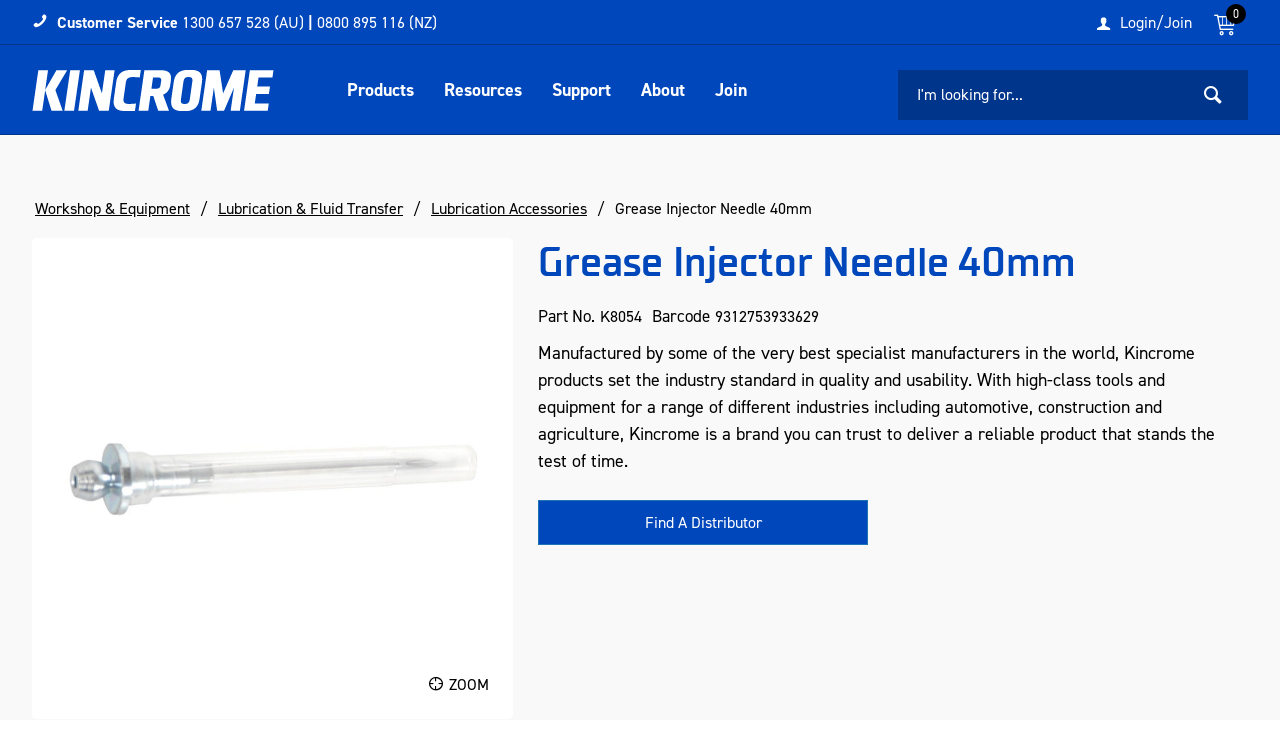

--- FILE ---
content_type: text/html; charset=utf-8
request_url: https://www.kincrome.com.au/lubrication-accessories/grease-injector-needle-40mm-k8054
body_size: 50998
content:
<!DOCTYPE HTML>

<html xmlns="http://www.w3.org/1999/xhtml" lang="en" >
<head>
    <script>(function() {
    var deferJs = true;    
    var loadCompleted = false;
    var handlers = [];

    function loaded() {
        loadCompleted = true;
        var count = handlers.length;

        for (var i = 0; i < count; i++) {
            try {
                handlers[i]();
            } catch (error) {
                console.error(error);
            }
        }
    }

    document.addEventListener('DOMContentLoaded', function() {
        loaded();
    });

    function callOrDefer(callback) {
        if (deferJs === true && loadCompleted === false)
        {
            handlers.push(callback);
        }
        else
        {
            callback();
        }
    }

    // Expose
    window._cv_callOrDefer = callOrDefer;
}());
</script>
<title>Grease Injector Needle 40mm - Kincrome Tools  - Kincrome</title>


<link rel="shortcut icon" href="/Themes/BPDTHEME01/theme-client-updates/favicon.ico?v=2024-09-23-A141" />
<link rel="apple-touch-icon" href="/Themes/BPDTHEME01/theme-client-updates/apple-touch-icon.png?v=2024-09-23-A141" />

<!-- Set the viewport width to device width for mobile -->
<meta name="viewport" content="width=device-width, initial-scale=1, maximum-scale=1.0">
<meta name="format-detection" content="telephone=no">

<!-- Sub Template 'THEME_BPDTHEME01_Canonical Link' -->

<link rel="canonical" href="https://www.kincrome.com.au/lubrication-accessories/grease-injector-needle-40mm-k8054" />
  


<meta property="og:title" content="Grease Injector Needle 40mm " />
<meta property="og:description" content="Manufactured by some of the very best specialist manufacturers in the world, Kincrome products set the industry standard in quality and usability. With high-class tools and equipment for a range of different industries including automotive, construction and agriculture, Kincrome is a brand you can trust to deliver a reliable product that stands the test of time." />
<meta property="og:url" content="https://www.kincrome.com.au/lubrication-accessories/grease-injector-needle-40mm-k8054" />
<meta property="og:image" content="https://www.kincrome.com.au/Images/ProductImages/K8054.jpeg" />
<meta property="og:image:alt" content="Grease Injector Needle 40mm " />


            <link rel="stylesheet" href="/Themes/BPDTHEME01/Min/css/theme-plugins-all.min.css?v=2024-09-23-A1254786929" />
<link rel="stylesheet" type="text/css" href="/Themes/BPDTHEME01/theme-client-updates/css/min/theme.min.css?v=-1201173133" />
<link rel="stylesheet" type="text/css" href="/Themes/BPDTHEME01/theme-client-updates/css/min/updates.min.css?v=-1372730290" />
<link rel="stylesheet" type="text/css" href="/Themes/BPDTHEME01/theme-client-updates/css/min/updates-print.min.css?v=-1517059723" media="Print" />


    <script type="text/javascript" src="/Themes/BPDTHEME01/theme-base/js/jquery/min/jquery.min.js?v=2024-09-23-A1254786929"></script>

        <script  defer  type="text/javascript" src="/Themes/BPDTHEME01/Min/js/themeThirdParty.min.js?v=2024-09-23-A1254786929"></script>
        <script  defer  type="text/javascript" src="/Themes/BPDTHEME01/Min/js/theme.min.js?v=2024-09-23-A1254786929"></script>
        <script  defer  type="text/javascript" src="/Themes/BPDTHEME01/Min/js/themeTwo.min.js?v=2024-09-23-A1254786929"></script>

        <script  defer  type="text/javascript" src="/Scripts/Tracker/cv.css.tracker.Implementation.GA4.js?v=2024-09-23-A1254786929"></script>
    <script>
        // NOTE: this needs to be defined right now (not deferred) or tag manager init won't happen properly potentially.
        window['dataLayer'] = window['dataLayer'] || [];
    </script>
<!-- Google Tag Manager -->
<script>(function(w,d,s,l,i){w[l]=w[l]||[];w[l].push({'gtm.start':
new Date().getTime(),event:'gtm.js'});var f=d.getElementsByTagName(s)[0],
j=d.createElement(s),dl=l!='dataLayer'?'&l='+l:'';j.async=true;j.src=
'https://www.googletagmanager.com/gtm.js?id='+i+dl;f.parentNode.insertBefore(j,f);
})(window,document,'script','dataLayer','GTM-57NGZJ');</script>
<!-- End Google Tag Manager --><script  defer  src="/Themes/BPDTHEME01/theme-client-updates/js/min/cv.css.trackerExtensions.min.js?v=-562635504"></script>

<script  defer  src="/Themes/BPDTHEME01/theme-client-updates/js/min/general.min.js?v=1893206216"></script>


        <script  defer  type="text/javascript" src="/Themes/BPDTHEME01/theme-base/js/mobile-menu/menu.min.js?v=2024-09-23-A1254786929"></script>




<script>_cv_callOrDefer(function() {
        $.cv = $.cv || {};
        $.cv.css = $.cv.css || {};
        $.cv.css.isBpd = true;
        $.cv.css.isOciExpressCheckout = false;


$.cv.css.lazy.init(false,300,200,true,300,200,true,300,200,300,200);
$.cv.css.currentUser = {emailAddress: 'guestuser6f573114-182e-41f9-a151-8ca167ca5eb3', firstName: '', surname: '', phoneNumber: '', roleName: 'PUBLIC', customerCode: '900002', catalogue: ''};

    });</script>





		<meta name="Description" content="Lubrication Accessories - Kincrome Tools" />
<style>
  #prodbrowsetable {
    width: 100%;
  }

  /* Wayvia */
  .ps-container.ps-lightbox.ps-open {
    z-index: 99999 !important;
  }
</style>

<!-- Mailchimp -->
<script id="mcjs">
  !function(c,h,i,m,p){
    m=c.createElement(h);
    p=c.getElementsByTagName(h)[0];
    m.async=1;
    m.src=i;
    p.parentNode.insertBefore(m,p);
  }(document,"script","https://chimpstatic.com/mcjs-connected/js/users/53aa56c2c3a840fe519e4c785/f0625e414b98e0fc457fb19d9.js");
</script>

<!-- Wayvia -->
<meta name="ps-key" content="73666-69161f8ea7d5b8e4f92e4734">
<meta name="ps-country" content="AU">
<meta name="ps-language" content="en">
<script src="//cdn.wayvia.com/1/lib/ps-widget.js" async></script>

<script  defer  src="/Scripts/CSSGenericInclusions.min.js?v=2024-09-23-A1254786929"></script>


</head>
<body id="body" class="theme-BPDTHEME01 page-ProductDisplay role-PUBLIC device-Desktop  page-ProductDetail">






<!-- Google Tag Manager (noscript) -->
<noscript><iframe src="https://www.googletagmanager.com/ns.html?id=GTM-57NGZJ"
height="0" width="0" style="display:none;visibility:hidden"></iframe></noscript>
<!-- End Google Tag Manager (noscript) -->            <script>

                _cv_callOrDefer(function() {
                    $.cv.css.tracker.init({"GoogleTagManagerID":"GTM-57NGZJ","DataLayerName":"dataLayer","OnlyTrackLoggedInUser":false,"TrackLoggedOutUsers":true,"QuestionnaireUrl":"/{0}/Thank-you/","TransReadyEvent":null,"CartContentsReadyEvent":null,"CurrencyCode":"AUD","HidePricing":false,"IsLoggedIn":false,"CartUrl":"/cart","DebugToConsole":true,"UsingZonedRecentlyViewed":true,"ProductPricing":"inc","DetailImpressionUseFromList":false,"DecimalPlaces":4,"ListTypes":{"ProductDetail":"Product Details","ProductCategory":"Product List","SearchResults":"Search Results","RecentlyViewed":"Items Recently Viewed","MostPopular":null,"Campaign":"Campaign - {0}","CrossSell":"CrossSell","UpSell":"UpSell","CartFastOrderEntry":"Cart Fast Order","QuickOrderEntry":"Cart Fast Order","ProductCompare":"Product Compare","UserFavourites":"User Favourites","PriorPurchases":"Prior Purchases","CartLines":"Cart Item"},"DigitalRemarketingPageTypes":{"Default":"other","Home":"home","Category":"category","Product":"product","Cart":"cart","Purchase":"purchase"},"TrackingEnabled":{"EnhancedECommerce":true,"DigitalRemarketing":false,"EnhancedRichSnippet":true,"ProductImpressions":true,"RecentlyViewed":true,"MostPopular":false,"Campaigns":true,"CrossSellUpSell":true,"User":true,"Questionnaire":true,"TransactionProducts":true,"CheckoutOptions":true,"LoginSuccess":true,"LogoutSuccess":true,"ProductClicked":true,"AddToCart":true,"RemoveFromCart":true,"CartUpdated":true,"ApplyPromoCodeSuccess":true,"ApplyPromoCodeFail":true,"RemovePromoCode":true,"OrderTracking":true,"TemplateView":true,"BannerClicked":false,"TrackingCartContentsAllPagesLoad":false},"EventNames":{"LoginSuccess":"login","LogoutSuccess":"logout","Checkout":"checkout","CheckoutOption":"checkoutOption","EnhancedECommerce":"enhancedEcomm","DigitalRemarketing":"remarketing","ProductClicked":"productClick","AddToCart":"addToCart","RemoveFromCart":"removeFromCart","CartUpdated":"cartUpdated","ApplyPromoCodeSuccess":"validPromoCode","ApplyPromoCodeFail":"invalidPromoCode","RemovedPromoCode":"removedPromoCode","OrderTracking":"/TrackOrder/ViewOrder/{0}","TemplateView":"/OrderTemplates/{0}","BannerClicked":"bannerClick"},"PageFlags":{"IsCart":false,"IsCheckout":false,"IsHomePage":false,"IsSearchPage":false,"IsProductPage":true,"IsPrintOrderPage":false,"IsCategoryPage":false,"IsOnlinePaymentOk":false,"IsOrderComplete":false,"IsLoginPage":false,"IsUserFavouritesPage":false,"IsPriorPurchasesPage":false,"IsProductDisplayCampaignPage":false,"IsProductDisplayCampaignProductPage":false,"IsProductDisplayPage":true},"AnalyticsVersion":2}, "Product Details");
                });
            </script>
<script>_cv_callOrDefer(function() {$.cv.css.tracker.userDetail.base([{"UserId":162973681,"IsUserLoggedIn":false}]);});</script><script>_cv_callOrDefer(function() {
                     window.products = [{"Description":"Grease Injector Needle 40mm ","ProductCode":"K8054","PriceForOneInc":"$17.95","PriceForOneEx":"$16.32","PriceForOne":"$17.95","CategoryHierarchy":"Workshop & Equipment/Lubrication & Fluid Transfer/Lubrication Accessories","BrandText":"KINCROME","Index":0}];
                });</script><script>_cv_callOrDefer(function() {
                         $.cv.css.tracker.productImpressions.base(products, "Product Details");
                    });</script>




<script>_cv_callOrDefer(function() {
            $.cv.css.recentlyViewedProduct.addRecentlyViewedProduct({
                productCode: "K8054"
            });
        });</script>
 
        <script type="application/ld+json">
        {
            "@context": "http://schema.org/",
            "@type": "Product",
            "name": "Grease Injector Needle 40mm ",
            "image": "https://www.kincrome.com.au/Images/ProductImages/250/K8054.jpeg"
           
        }
        </script><script>_cv_callOrDefer(function() {
                $.cv.css.product.setCurrent(null);
                $.cv.css.product.productViewModel = null;
            });</script>






    <form name="formProductDisplay" method="post" action="./grease-injector-needle-40mm-k8054" id="formProductDisplay">
<div>
<input type="hidden" name="__VIEWSTATE" id="__VIEWSTATE" value="kSpS6gbNXvV79ewXOPVCw5GnrgpgFvK0MV4MApAQRu3lAmvFiC4lINyTHaxyXl89bC6sSt8Ryg65PjoARhNhbgXp9wzlXhsBCW1AGJRjdZpfB2XlhaZ99eNfZ9j9itP+A2491UKtAE/x3P7H6FBrr5K3Y/45JoOXkx2jxm2JxPBwLFrsdHpFGQeW9lXtY35cpXPPCOc4yMdYgNxsbHNyIN3Xj/Pb4CGohkUFUs8YHZNQgd714FSa6c11WTG4FnBcRewe1OWV++GhsNlvAQxw74Lex6Zgb48ViU2/BaY1kfiMCu77gecbYaAHGCUFdqYGjCCeW/G8k4o8WokVbD6ggYY2rL4sLrAzThvbD+DrQW0VUrkkZdFyqi2SvzFfhlRJiS7bktQirJ31MGEzOEc7eTvyNdseXGuBDTBiQABnrBsHunpcClGqA5ihYKs/f6F9ULudVyJugk9qUYnpP9exOwwQVoPxgAQox0dZWbXwo34UwO6ygOlau4hjTyrJvkDJOpZQymiC7X9bEj4D6SNVb+1y2jEk1BoKAaDC5ftdVoFo39YJxO5cDQ/pGxb2Eh3eWzU7zOaZTcSmBeYcnTQHULdcSxN1wNNZCmsrdlyBSp/bbzOWFkzI782MesLpQWgHGLuNcQWDGEmPyOwwL/H1L1HzLLLrSb23T4kNbjyCBqqlSQFsthjz0GfLlKFGTcppghH+4PCvWukNdMX2Bdw2s0oZcz4nL4jjMV+5w4u8k6C6CQ6eymL0lJVbXCqRCBDHmdJ6oTh5drLBNm/[base64]/SyJ4WWoSY4a/XotBM+mvwFPecsRNJGa6xXmWUh6ur2uvHpSUs20n3RlouvX/No8dwp0X/8puddvOPwG03CzQIs2NHB9vw5KklFJQgbYJKx/2nOvpcdVCVbVj9J/yrkb8Qy86rJgsQWxny8k9obnhYEV87eFeEHaJppWZCsHqil5HpVN7afENi/zJcHDCUIHHpH1lQhvOTAN1mH5rM2Z4fY1quox3x7pS2y2QjYvN0c7EWnM5RBSBY29YYhXLGQ/NpIrKPY2ezcnI5Mnv55OJig0y+Bk7a65k87isC7UBi6Z7xNWRJC5ouccPEa+w3KkT1r7MVArjbEZ4h3QqwvS54v9F/4ZKbvay3ptFHlLI93JS7n0uI8lxKg+D5PJJzhHhtWaQxVJ36JheeS3RhhZnTuvKBh4ib32w/bpYlgL3QkFU3CYfnJ+ef2sFqKH4vuGpqAl5JYqdJXWkCl6kdXUU614q1/4xlP7d1ahSumd7uZP3nJ1Pd5rScTeaBqNjHuJFUcLLkdCbUcc/QHjMbLd4pbQdH2VCeJnUVJkKVvCF7ZvvLMQloUTRisE4BG5G8bkBAl+5iAa01hBiM9EORwOCrErG/[base64]/0eMH6u44ZTquIJHHnH312ZPGTYtSVdrVxES3M9nvh2DhJaPy2cKJQ4nKZw201NFHwmm8kP6p1xwt5OLRFJ7h0JhUTxrUpFlGAMTrb2QN+p5WvBET/l5fOuCTLRchS5+1XItol7XC2m1B5DRNqnPL3chsmAjecTzYmOHAcVWKTKlITUllo1ChxTsAub1/92ko5gFSCHi8TO1L44rVrOZRAK/vkE367EoJH2UcK4dsVV82ahr/vno4oeVVhCYLbELm1iWmnt5XO1jG3INTvMKJTg1a6OWC+L7H2R6dBltBcbs66Y6Sx9yOg+AvM6v6f28CDBP6PR+b3OTRIMFyQIFTRfDB/c+UIuoOO/9nIDCyVNNa68p9JZKEo7L0Xj0jkjnh9wIrxVOsaVQsahy3WMRZieph964CSwPHyB032CRbjuYugj+mQOuFG+vV/MWtoRWjsP53zTs/[base64]/[base64]/PFSUuRqh+jKrbufJ3R9GvuiIEUNsxncdGlLck5ga5tg0SRYRByMvqsmGNvf1PAo4B0zVA9unJ/zWZxt632U6uIirRCOw3ls4494JNbtnvMuxIkxP7HTl8Fjuwt1Az5EU0Sbl5HejPzvPl2J6Y3gEs4zXGyZYCSAv5JW0xn0SuqmnAuNSkvT56OntjSU4UTQpYOI0E0/N33639bmesu1Cc6gvpGU7LewLCfj7lC1rQYXAn0BI/iCQmy213bObGT0L9k49NI9FxaC/5vTGeZMrSscMBR8hSo4MSTtysPXIULDsXIIJX7qIkk8L36OEOX4ZY0Z8UWp2VGr4daczpAYljmVWQN6oEpqN1UlBvXg8tow8SERpWVyFdmAQPqWZNPdWTRFBJge06wef/[base64]/inxtD9/TBAVOFsvDkRg/WNIe9DTsuvkOr1boNh5r280mwxNOJ6NdZ2zBWDRT0gQ2ttffNjG6BPfJw9PuzQiNauZbY5ogS84vxGRnsjOf2XyPaYkm6Wfy9iyt4oOVbr4H0PEFpG9gFdbTUnlduIpfw4owZA6mGrvawwh5uQhaXH2yHyipoxYRTmDp/IcXh99XylIu8WWvgEO9i7TcOzKvv4EGRBlqV+LaDrZRHdpzQ3FFl+aaPktYJmO4dqmY/uGy401zIfoXUln9souC6PVS8ZeX3o61wsUDDMkHcg6k78Sollmzea3Hg9GINVBvE4EdvpabP7exfr2TeHpSw+N9gP3y2KxqwDwhDlNDVojjB+yNFEG5ujFc/[base64]/9PRILflBFEYyEeHHVr80yHRed1dPmGvUl2BkVJWr5gHUcGgfboNj7GD6UPCTWAOZ87FkuTYambxfGH5fZlTnk8TgVfkWNNX0fcYWJqASv0kHuXsT5hGvi5dtE8MLVCwtQCObbcfflgbyGc+HpOAKbE9bIIo2d/k6b8Ip5NKUVEh7bvdrHHEA+TQio7WrCMbARtboP6R8BTIwXTzsmEy624ejNXDr380Kedns7KzBaQsYHMj60ESLUWndl68l2zRhfCp/aTvpNxKQGlrB1MPT3qACy8ULW4zkOWlNK0fC8pIaLe/N15B7/i6910My1F7ZYrnHrWk2Blkiw4cWi5JmcLhqViUHjmZ7GC09E8wQM/50m+iy+PpD4R7gXWKBwawJWUDKgiMDpwENwhZt+0lxJMX5ziMHq0xctXlxYTQZqpS1zlS7Zo0qAuWdkWslrTErP38a1MUrKZku/88nTNXX/d5JpjgrPiTcKT9UkiEbX6dYNW4oHeG/XfWsQ6GixqlTd8KBlSnAOcfrrOVxtVTZOqWr9fg/JN3uTL7AJ6VWiLS+sSSRkhfQjPyVQjf36+D+RxxarBDA/[base64]/RqUbbixFxh39XJX+zUZ5aPZ5d4YT9MjrfAAOaQkCStXRItUr76KAsbQ5JcbosU3F5OxfqHAKSdfBEk4Fwq3C5s/t2dykaIcYfvCb66S86twQqz8miKje0WPKqEEvrbcQwfJrPgolRQqDnoQdm9+Ff6M5G8rt/bdggNCmEG2defSjZ8MyIx5i1fYJbzwveVekDE4al2qY0WAEGLx2e2E7R3gC1v+mPGk7XHB/Y6Bbk8UshCFIOaPNZOaO4Jwowb/[base64]/XfbI81C5BtWW6YsELlW9xyE11VxNEQ49VFtePXuuNUwjTwkUg/ey49/WgUuTBIcvFDPQqQ7KdWFIdXwdPvf/1waL4rre8lTjEF9dDnBQhFlogfe70uP8vK/orr2HJHzO9FOz0KVrG9gEc7bNB76L/zFRIi49aCbE1P1dfg3iGewDg7daabhWVnhOyWJZvkBGz0P815doirpiIvPfreAgvLoPHmtR4TMoRRDSUGafwYi2IrQ54hfXpS4rWnead3yjaKWhfaGAs5AUDykIhJcD5vS1XvpeW/DaD74+7OGe5NLjh5REWGcz6ZKiGlRBgnoy4tqUKcyBW30MLCU1qdNA/XG4lAR5ElHVeVf1m8ar5VFNhvC495Z+WCL/lBDgv5b6iNMWPgLLxA1LZcxsfd1s+VCKGwP8gsIhzy7eC7+T3mtsU6kZ6HHGpN6czopYyHaziO3Dyr6IUshSrh4Tehg6Jo4DNWqzEiuo/DNo5vsz1Fx6CHZp17NX0H9f9fxl75pox0xPWxlLFs8FJGklCIqEqm1nV2WjHjUTtd1zFJFdmA9MAX0+qQQ+XXZLnDFNZGutZRWrJOZmKkUfIecUgtrVLo535APlOdYwFjWpPvz6vaPZQIhroLimLwj12tKa/vjJ59Ulo6IAhXHPP4XGh5PeRjc4c8n2VRVkIRqwJCCmOCWj6XKI9twz7Rg891Y8zqa4AEiT3G1tJlnXCWDY7dFvjS4K8R/yOMPgh7rU7sojmXzMnjcEjsuUn/h1cfserEQCo8tDJCwWtB+oeT5rM/orMVZXmO8o/dLlv+i5/297RlLxTBc1RatoGMtOmGQX4PKcB9v3RFFjRXl27BQk9GibUVt9lT3Lzd3NVCqug+IWZyeGT/ipB2sy689KWschdKFIS4lwtFEaaKsUXUmG2x0ZVb92UhOYZVQspyMrA9qw4MVXNgsmWW7b6Rq5iI8k3K55LB0Tnjj4REfcbZkUV3xSXJ0Hzghm0/DK4cJPvFeMSVvHrU5P1OS4Oo33Y6xXQvr7ZM/bdIXxvI3Ge+BbVto9GygcA1n+nYEH+uKiajqJesDHnVQ8wMMmQ9GVnV76E7vFL7iBEcZ1Vh2GHlr4F3nAboUxIUcskz++mY/[base64]/GHcX+UtxclNYZFkz8YlxMobsJ9MOIJai0oh0wQzp5ds1f1Zwq2FC6racuUU68qw3aXKPzYD38O5IvidhYfpJwua7Lh0b2xuzJ68q8QWgP2N4lv6QvQRosG6HlYgvlaIKD5V6HtH4E/iCj4zuEUvYVO0QHX8EN35LHDuWGJEdgDbk+hyu4KPoOO213o2rWkxiTEAlnVoTZ768dNmVZc+S5Byt85AYGURzv9Dwi5lKPNdt9II4ZYpIw8Rg7gC3gSISvQVV9OPVaHa9In72uvoxsRV3BltWofJCw1J8/noACxs6zuGxDafln6Pm/AsF9Sdy7p9y89uIJhVJ7RrGzvN4IKMhednZGCW49g+xFKIomHo/1S64wzDDpToGKhLLr7fPtTg+iieTgeA36bsfl8gNm3/d9AZ7SjaIvtN1hgmKYvJnzOJpctN93tthkFsAMpgmET8Ke4UqV2lIYXfWPTOs6Ez5/[base64]/U6x8kK2Hl6ti5kUEFMBkBeazQPioC7Ry5w5FdArpshnnCMhQm+V3//43SzpFVTdhr3UBk12iC9HKO3ZSJR+uCfSQAHApu7LgswejAJDz+kgh0FVY5ThzpWAouwUaP9X2VPB5yFUCq0blKyKKkbXdU7AXkdAgigp3LOoj7dSQqiKZ+DcEAWH2gP1/KvmDm2dkijspJTTV/kKcVTETUnqncV4a8SeIPUfcVPuVaNrn8yVThsgLDux/TRukx2mIXBqIw1nouTK7TVeNfpl6LckSO0VS6SVRAhFI38jIKZV/URuIIBMS7YdGwpkM/+Ggm9W2s8YQPnC9i/8BNkhSGP6Zw4MEcPoiSo7OdWytMGUEm1ZCR22ZNgBWCtk0MrwS34FchBT+L0uTiaMltWGkv9qVJtDOpsz3Sfbx5wwNj4BlXlEH15hiIJ/Omd8kpApb5D2ehVZAQT3s/M0A0C6uBPy1yoCiz5T0vieWnwqRHfM542anNV12vF4xurBDBBHY4mYzTVAOc194sOr7LvBJgggdtmHzkYF/ARKcy/4EP0LLAlquKCzo6N3G/cE0QDyS9/96WYPmz9jCzWbf8I/oRYcmKpR0jyAap8v7GFSEdNz1NBj986BrwvyxWSAb9PuCfpHS3OYkl8ElI+eI7u//59HIEM+mVOCggNEZfyCZt2mf0bi+V3Y3VrXljjLcfs3AaI3NMaNU7sELQlZkxcDv1Z1hr/Ax7z3cnS5EQBDy9+GvUiyLIeyz8JENPyyLzsRLcAIBdi3k1yLTa3nBuD8ZdvYFhnNKNZSv2TQP6JS8faG2lCjqZl/LJojAZ2p8E/DF/Kk4vXWwkLINawzgx78l0AA+iQabI94mFstvQS2kRe+Zr3cFaljFozwBIhiSc69tzFqYORNO3VefXM9RAhYNfpKkQEy+QLluHK6K2T+4uLGAcx7oQxI3ks+p0U9c/jBVYi+LUOMc9kPbYVUKuYQ0DzQb0iTxuT7KtOY89+ltENnV14icD7/IVRSHReh5PBMUVqONc2KHTb8MT1Gq42AROk7kVbXwI0QkVlDsPL8ocy1xMtFb6KsMu9b+govGKwwZx9dYga/6yvG8VDtCk1CpRkP0/SCKoGF9NmiELf+0AAfjdIxCGeHqprvWfjYgNiOvpe3m7H+04U73uzKjMTcIFjSK7QyUt/82MBWOdAXskgFVtG/mr6hO/CPefSEYjWxc9YRclgWipvP7RQn8tog7ZNYhvEJ1R7jwj4U+idgxLzsvHnwaMBRICJ+7k0VuchoWgYaKG7YWPYxEa2cCNW0ejmoT2ZMt+bKbiXvPpWgRUkKU/DYXqfzrmCzNvtKO5qTOMaImmaqpmM5JojGq+s5J8RVs9o05doc6Xc4zJEI2nSp6uS3hNQWtbC/wfHBYFA1TFNzw5IrGWnZFH4XRHI9wcAiEpUjQdtgqum60Dtalc4+NW7BQ6PbHdZex3TpcIrWgph+xo2MTZ9laJcg75EzDSO0HUdCpsXMmuWeYTrBRayG/2J4xHATspoYB+7xqgo4IcZsT1mXE5RZz5MsZ3zrsI9CFq/PF6UX3SxpGmibxiHX+HHSxL4Z6jVRc7RVJ8vviq7gRbytOB+qeTEzxVmge2ALQjGVlD3RxlARPQO8k7aBKane2Vvbsm2HTRyJT+l6NsS0JBdFd4P7FfpzXoBFaVa5xTYvv9b7X7NNbP+arDlGAI97tqs7hVLhgM/VL/w7X/3Q4yEoGTtjV52O6y9fZwxKu4Ry9QuXRpJHjm6zlYtAWuQGKpSG1T+vKr3aZu/QwPvUENRZBdSWDwjhbOZkPzb0mv8apfPttNYyH9+issSiFFqH4gGNwyqjZWdNaHblncVkpMLpgi7GDKBJGMqHNd/BE6OZRnAjwtcNacYGqkbE34Bm3AmaLatzTvVi2KO0yWuP+4Cyp0WwXIjroHMKNbEO18Dz+I6X6JPZXbNi08AzQKrQ4CTDDEvG9FaA2W08Dr9SH8zM+hqvqnEEK17Lq6TzQUF/rxKwXdicB8UuYPXEiP6z+2uNEQhqVvl2lTFFCDog9cVpAZyS7rmRgC5Y0bzRcbsZHA3P1msEvxb4RmxzondGB1rn0cFWNth9vuI5km98HJVieUEDAlCQ1uMPKmByo3LaJu+q0GiDGF8owRheTQ/oHIof9Y57hfW2LQ07gum7GelEGGfhoiMoP/RmSNsMaN3Qlw966euZBb3IQ3P+2nPteRa9m8Y7At9WGee/d5TGMJoaCzCQqaHXalKOMj0qfDcX/jN6wT1YARKbjkouJNNcJHi6ZG2tS7in1sHWE+P8cjbutei75JdzAU5wvFShb3FrmKIXOKaBz4Z87DvKBzBCdRoVswv+pOIYmXU+4M7aXE38x0ZEAqVsQnf5uE66Iw/rvwLBzCdYRI+nIfdBeR/mqUEoTMt29+oLbgisN3xgG0Loj8XKC3l7Nug2BYSu4CRGhFtykkUIpaEmmhRnHKKWDosCPKltxh7IsL56gfBC/nbmAw12OqznhkW5G2pR6HIuOJruH9eJpX1AXB1F6QQh4MPS4of2uBMwCVMSVKReND9D+oSPmXDjdCCA1eqWCvJkSdpjx2J+s7Ql66Z52XsV2ryWrGBdcawYLyi4gjtmgKdRxkg4hF3MzPlS1wczqLrOwks0Dk0oX/PkxwnQByJCmdgkdnCtWmg+X7mWf852lva8qYkP4uwOyOuu4d7QpIBtiAB7I69Am21VskME7bnMjSybNIGC/WxKdrukBTsciP2JeUN07SrgOLRVYPlSxj7GO1b44xy2hiQ4FPJG1Q6QrptS7OREPNi+vvwXfudb0GPfJlncDLiM2SmMK/PDsXUf+mdCzQwl+/knK1Wl/aQqrFbLNn47la+jOlqCU8IFredCZoPb2yN1DeDlDr/DR+2FlLmxj7y5uhXaomiQbm4jn/nP02T8iHxD7nqG4C9j3RrizI5mg6ImErfOtihT5Zh/WpVlsRREOQng63tRUvwG/mEpNB08q4SWyWW3UDMoq347mDCNIjqXcSQ99DO5Ier50l0EPApFo5bRxSKqvNMWHOLO8/2ARH/K7XJv613MxWYjxQcWsY1SeTnt3VP5QzKUW28485JnDVVe1NrL3fd5ACDz6u+CydfWFeC3k1QOfyP34ayXqHIuom+Cyz0uMHdm3gdRZWkCDV51/RGSTi6iKG6r7eGq9J2fdOrozkN6vSnjZ07YYOirqAy8xErUMs/PM5BeafsStKfZAJoUhyqI/lPkS4JGVkNL8tDHaRiy5mqeFOUWCgtZqOrNRKo8ybmrEYiyOgySyIR05VGCM+Ozcs8Kmj7vKYeAiZ298QBMq2PAluxcvxqYr5IzLioCSoIJ/J/3IBLapAGUK7u7ECamwveIiU/dyDeWbCWTV4KXeL6gfc1b1MqpXRdHIuq8So7FsYLRiAHZW/9nHUzc5nzkHhZbMZzWSTHvH9Asyb8ukdQX2vRqR7DbP3x468xbEta3lPkYMV20g853zwS/bzHbzz0jtehAuBxjigoFD3dlc+3TcUXfPqvx6QQ0fFmekMKYiwYABWpdgcUkEyKB7dBfOJJ+QfJ9X/HKx2J/GsdiRgodwnTILnfhDk5tjY4+otjZnSOMiCIMRy7OV+sN6VokZuQcq2rjf2Xa92vRjWrsJyyVxuHI9E5VFsCrwMWhhAGh2LoxEhts6Ll9Djgmu1dTF7tBOVgxcKzyuSRWanuD8bsJCRxA4b7eTTk5NF3wehC1Eh/lV9cCttf+VVyCCzY8c9yZYCzVPdyGgA0WF/XvzeGp3WKn2Ci4kpItxOY/BU/JSrdPUS9Ykdw3BFwAhwUfJv7DDwHL9E7ujXElZIce8jzpahwlcMeJf/ItLQXAzN3rkR4Th8KOK7uuJeLsH0CGKOajsECGOtjuHdnPGd2VgzMp5IKBF0eQdJqi/DACyeX6awYO1F529qNtTCyI6WZWd7dMXR+0uy1gwq6l1kbFPFUPC5TgZ9lBCvd0/LB/z1lnlFJsblNJCwdHqgQMvulG1UdceTX0+vUZd1BM77aZW+l3yzb6sodfkQD18Og1TWGnaOT+pPAiN+igmBQpcd89Y/adEej26NhRX9NvCmyp7hJxJWRwcSZLaAN4RSk3SgWqaKFBVfDh7hIGv5ox2sftlAOMw/Ou2PDY1xkZ9e5sdb0GXX5+FLipdlihbaGlJIAGKlw1eOW/7+6CTxRyEWfIdSa5DrbcsjDwhIiJQmnV8rQzsW9MaY6y1s98ubUOUyVgjGQzm2S31OqC9Me9Mz3Ut425FOasvuRt2ZUeCKuJnuvoPO2u2Jr+RsOcIpLTqAFhks+f2Xp7qKTREkhpuU+YtqY/l0NIhUaqaHPCKaBV5YcAKu+KTUM27DCtTJnn60k4BRQ62ct/viSJJfTwRjUq9XT20N2pkss6FKTJFqQ7joGBYabTprRu6jl6E3uuWxAbd15T4fUb4kUYpQ6D+91rqoSBFwiZicSw2FxqTGPCGnit/fEmCbHUqrysIY4ThkxZ659sJ9bskQclFLpGXZafZ8pRcqk2lXiFWKm7SXwcaBOBHf7I2/IVpDHXBnItcBzmSYeych/qMNIYMJKB2SimrBElUawyKulA3gkV8J1/V5aoYJ45K3Wb5MLrLqOLHjGCAAadMH+dlQINWFPP70furwQ+3dQ0JypjiVLnGz09u2T9F+lglzOl/iCnXWQ9LVaK5A2j5efN3grLcz0N+gIpe7WfADg5AyDV4lK1Whtbh8E9yUV0R9iY+04S63Bg7qU5rhwm6pJ9Hi9xZBz9cXE64wYa4GvWF2K0FBM4SsZP/dsTJddZlKIp+WkTVInRNKQt1Qmun9BSciLvuVC12ReaqENWMlwMvNNgva/BwnP253+DN9L0XMuGNrLsAoz+/hXqQ64ZUkef8y0uSc+S15AaLrE3CN7vyDdUvQkQvqtIDXZbQfkUVnKUxVKTeueOEKoKPnxzzGyUozfCuUhLWgD8+sHOapTbN2iTn/pm0RopjVoEQS9nrIUJLpaqG7REhGzdkSlPSc+vdOPAOFq+N76i2bnS94MF1blJuYPsHLR0TXBfSEZ4yVMzrNuaL8t/6EuS9CNMrfhNUY9e9juPRn1c2IA+G1AzIvTcX8yZpcQjN6+szEpdwf4nxHwLUSUoc2PZsD65cNAEnMhnR+9sRdsHJ9tmCVCVVw898M58JQ2yKFoK/82NB5fhE9fxm9NpCV70I+h827wDj4zq05rneAVLghWyzF4OhSxGpH2eujtt1tKCoPQDvpY+poq7k/9ZgQpnHGCb2iP49Rwvvj9p0/B9YGLmdj/4pWEIg6tRGt+syZhRlf/3jU7/WjM28r9di49QApl2K8AxbE9QCWktozqiLTVdH62JzXbh2DuKOMxzNgvof0w2PD7AV9ynYbaH4CXg77U5kI3psfhO1JScsDV/dprSraETIHk1IEkgQBR6zfQLsrt1I7ejShxdvm9mk91eNJoZaxW7jiDSKWYkJg7T8Kiu8f/E6jcNJtGieqWQbD4gtsAD8EFz90OpJxXbjR/Q6XdH1mX7nXIFXnRZsolv1zc2DM2ZVf3p3NuFXMYBUQzn74ZBQ5XZw6Zo6pi62mnkJI9vMkii05I1yO4EbMYECcRIH8iz9lEbgyl/wy8Do/vqsCSR+FaBN5dD9Dfymq1fySpsoZu+HMghVBtf6nX++KffXXMOL1qKaL14V7Vi/eZi7Qr2NbCPEyDDex0kqaq48XZbLLq47HeiPbHpZl7SIDA35ayd8PcpNR4NUiVW4IbXGXqYbLlJ7dp563F1vpCl9AqWorUG2zuuv06pNtFB+zZXxfGaRRSchrval8vT9qCUn9HYAsIqNfyDHpE5wj5voIzz5PqECAc1r3LYB+bMQMEQw0PMlaxvia/RvKAqaUFTGGU7EPdAlNY75K4Boobkadnt97oSTTPnAW7UtD07AqK64yeP5coJrFfM0m76F2PKRwkDQ3ik1rQ0vF4bRWtxMeKV/Kkfwqq7DXXwwJr+dsvfel5eSoxGUTZddmae2vkLPmRjVkLKvDdorxJjJrQFNU2pNli3cdG5xr8c4C5fo8W+V97QYDgIGSMKXJ/9d4I0UUhRCMOk3uecTKq7pXjL57Rz6CiJRgUrIC51VDN7slN/mQ/j00Uy/g9O7LfOaBJxvZA3xG3C7yShL01Ap9kYOG3Xa60PgCOiaS9OVSDUzw5ybl/d0fEMws0DZzmhbQuqbZ5EExl+bFS8lTJFbOgN/i62e19szskULF5jGV6gIFaS+0b4nNrCQm8TMkFJUx5XPWsqNl6QU6JxGY32xlyelZRGDroTC9xRvA9lYZmxbVziVaE8w2d/wT4bB9nzzdAclgIxLyQVlPoG+7sQJqAXnIfvmLj0DZyidqelC5MZ3kzsygqmJpEQ1gqBuSy7iPlVkFRD1i/bJoQZsdosUJEZtKJ74sPrjfx0mc0oseOHSpnt5p4h3eW0tu1GEEdJ54WPYyh1cxhjkwjr6w1MgMHUoeglXzAot7xZ0PG2A4H0JGWC3Idnf0lFWdvN+QfQAsQKk6XQp/bE2iFkNnVZdSWILxETsnXHxIrDl6hUcdspKPthi4V9DV3EM7Cr++prAd7psL3GAmvNVIEmkY4wYadQgH2P7MGRvVzTF+bW1MrwdcOqe+WkfvWBSxKD3gPR1yFuxWdsMD3rDbRkzEqNGR6/Iaz1InyqMcSlYbfMg3rqxa2V7Efx0vaZq2BOrqkWJZlaf7fcb/SdC+COKkRIXnqVkIICUP7OCGnH1mEZwLtI/BMA1/BBadV+d/kzSKy6XRfwNaVrkNtWVMgeo3QmWJjK3OuFSbBD0hmuQ/Ym5ZL82Sq7SYpwqguXTVjMMsym7AxkG2F/9KsuTvPnwBM9Y2b8BJG2WM0i7hmPUKmi5deHoCt3DxUA9jChDZPegOoN3faKhWwIYRG3iPuQvtzbgR83UKsceLsAWt4RrwT+ayw++I88SO99vOQETi8f/uKADwDc4Sk6bO2jXMlMWLq6NJ8SLUWkE5XlqzJ621J8CPMl61su/+/CoX3imU8oCe1CJsSi05Yko3XC6PaYB9URnNDT8kRGip3v0VI8GEtaeFiPIVTGf97zOc2VGNh9XkTJyHrgKv+3dozMaa1s473hzpFBlTOMaJ4/woJHdbe37DPzB8OHeZlisGxJwb0g4aRZ97IityBMerwBWt8x6me/ITTQ2JA6gteOx50gBAMEDAgQ7sTTifHRWpmlhGHKV2vB+MrwLe8RvlHN2vtQvQxBIIoLZOREAoAJL" />
</div>

<div>

	<input type="hidden" name="__VIEWSTATEGENERATOR" id="__VIEWSTATEGENERATOR" value="AF79EA6A" />
</div>
    <div id="generic-overlay-message" style="display: none;"><header class="modal-header"></header><section class="modal-content"><label class="message-body"></label></section><footer class="modal-footer"><button type="button" class="btn cv-confirm  push-right" onclick="javascript: $.fancybox.close(true); return false;">Close</button></footer></div>
<style type="text/css">
   .cv-documentation-of-page-redirect {
       position: absolute;
       top: -50px;
    }
</style>

<div class="cv-documentation-of-page-redirect">
    <a href="/merchandise/tumbler-mug-black-600ml-(20oz)-k51816-HP">page</a>
</div>












<!-- CV ZONE LAYOUT & GRID -->
<div id="cv-zone-layout" class="grid">
        <!-- ZONE TOP-BAR -->
        <div id="cv-zone-topbar">
            <section class="cv-header-topbar">
                <div class="container">
                    
<div class="widget-html-snippet  ">
    <head>

    <!-- Wayvia / PriceSpider config -->
    <meta name="ps-key" content="73666-69161f8ea7d5b8e4f92e4734">
    <meta name="ps-country" content="AU">
    <meta name="ps-language" content="en">

    <!-- Core widget scripts -->
    <script src="https://cdn.pricespider.com/1/lib/ps-widget.js" async></script>
    <script src="https://cdn.pricespider.com/1/73666/ps-utid.js" async></script>

    <!-- Theme styles for this implementation id -->
    <link href="https://cdn.pricespider.com/1/73666/69161f8ea7d5b8e4f92e4734/button.css"
          type="text/css" rel="stylesheet">
    <link href="https://cdn.pricespider.com/1/73666/69161f8ea7d5b8e4f92e4734/widget.css"
          type="text/css" rel="stylesheet">
</head>
</div>

<div id="webfont-preload-71de87b2-2714-474d-b590-5b4a0d449a29" class="webfont-preload  ">
    <!-- 

https://caniuse.com/?search=woff
https://caniuse.com/?search=woff2
https://stackoverflow.com/questions/1330825/preloading-font-face-fonts/46830425#46830425

-->


<!-- CV Base Icon Fonts -->
<link rel="preload" as="font" crossorigin="anonymous" href="/Themes/BPDTHEME01/theme-base/webfonts/menu/icomoon.woff" />
<link rel="preload" as="font" crossorigin="anonymous" href="/Themes/BPDTHEME01/theme-base/webfonts/ico-general/cv-ico-general.woff" />
<link rel="preload" as="font" crossorigin="anonymous" href="/Themes/BPDTHEME01/theme-base/webfonts/ico-general/cv-ico-general.woff2" />
<link rel="preload" as="font" crossorigin="anonymous" href="/Themes/BPDTHEME01/theme-base/webfonts/ico-social/cv-ico-social.woff" />
<link rel="preload" as="font" crossorigin="anonymous" href="/Themes/BPDTHEME01/theme-base/webfonts/ico-social/cv-ico-social.woff2" />


<!-- Client Fonts  -->
<link rel="preconnect" href="https://fonts.googleapis.com">
<link rel="preconnect" href="https://fonts.gstatic.com" crossorigin>
<link href="https://fonts.googleapis.com/css2?family=Montserrat:ital,wght@0,300;0,400;0,500;0,600;0,700;0,900;1,400&display=swap" rel="stylesheet">
</div>



<script  defer  src="/Themes/BPDTHEME01/theme-base/js/min/cv.css.cartSummaryEvents.min.js?v=2024-09-23-A1254786929"></script>
            <div id="cart-summary-order-lines" data-is-blank-template="true"></div>
        <div class="widget-cart-summary   push-right keyboard-accessible" data-role="ordersummary" data-guid="1e36e34f-f477-4563-8a99-a29f02c00a9b" data-widget-initialised="$.cv.css.cartSummaryWidget.orderSummaryInitialised"
              data-promotional-code-expiry-prompt="This Promotional Code expires on: {0}"
             data-allows-bulk-discount="false"
             data-after-pay-min-amount="0"
             data-after-pay-max-amount="0"
             data-after-pay-number-of-installments=""
             data-after-pay-enabled="false"
             data-open-pay-min-amount="0"
             data-open-pay-max-amount="0"
             data-open-pay-number-of-installments=""
             data-open-pay-deposit-percent=""
             data-open-pay-enabled="false"
             data-pay-right-min-amount="0"
             data-pay-right-max-amount="10000"
             data-pay-right-deposit-percent="0"
             data-pay-right-enabled="false"
             data-zip-type="ZipMoney"
             data-show-line-charges-as-separate-lines="true"
             data-add-line-charge-amounts-to-line-amounts="false"
             data-enable-immediate-discount-check-for-online-product-discounts="false"
             data-other-product-code="ZLABOUR"
             data-labour-code="ZPRODUCT"
             data-display-top-count="0"
             data-enable-pay-later-messages="true"
             data-braintree-pay-pal-pay-later-messages-containter-id="product-braintree-paypal-pay-later-messages-28b84651-3c36-404e-ab82-b73a613d6693"
             data-force-order-pack-qty="false"
             data-include-order-lines-in-on-hover="true"
              data-enable-cart-summary-edit=true data-enable-cart-summary-edit-auto-update=true data-deleted-line-message="&lt;a href=&#39;{0}&#39;>{1}&lt;/a> was removed from Shopping Cart"
             >
            <div class="cart-link" data-view="true">
                <a href="/cart" class="icon cv-ico-general-cart2 main-menu-link">
                <span class="ico-only-text">
                            <span class="cart-total" data-bind="text: orderTotal">$0.00</span>
                    <span class="header-cart-items"><span class="cart-item-count" data-bind="text: items">0</span> </span>
                </span>
                </a>
                    <div class="dropdown-cart-summary with-products keyboard-accessible-dropdown-area">
                        <div class="dropdown-cart-summary-title">
                            You currently have <span data-bind="text: items">0</span> item<span data-bind="visible: isNotSingleItem">s</span> products in your cart
                        </div>

                            <div class="dropdown-product-lines">
                                <!-- overlay processing for all lines -->
                                <div class="order-summary-overlay-product-lines cv-is-processing-overlay" data-bind="addIsProcessingClass: isUpdating, visible: isUpdating">
                                    <span class="cv-is-processing-message">Updating</span>
                                </div>
                                
                                <div data-bind="visible: haslinesForOnHover, source: linesForOnHover" data-template="orderLinesTemplate1e36e34f-f477-4563-8a99-a29f02c00a9b"></div>
                            </div>
                            <script type="text/x-kendo-template" id="orderLinesTemplate1e36e34f-f477-4563-8a99-a29f02c00a9b">
                                # var href = "", picture1 = "", pictureTitle = "";if(data.LineType === "KN" || data.LineType === "SN"){    if (Product != null && Product.length > 0){        href = "/ProductDisplay.aspx?Product=" + Product[0].ProductCode;         pictureTitle = Product[0].Picture1Title;         if (Product[0].SEOUrl != null && Product[0].SEOUrl.length > 0){            href = Product[0].SEOUrl;        }    }}picture1 = "/Themes/BPDTHEME01/theme-client-updates/img/placeholder/product-image.png"; if(Product != null && Product.length > 0 && Product[0].Picture1 != null && Product[0].Picture1.length > 0 && Product[0].Picture1.indexOf("bit.gif") == -1){    picture1 = Product[0].Picture1SmallImagePath + Product[0].Picture1.substring(Product[0].Picture1.lastIndexOf('/') + 1);}#
                                <div>                                    
                                    <div class="product-line">
                                        <!-- overlay processing  -->
                                        <div class="order-summary-overlay-product-line cv-is-processing-overlay" data-bind="addIsProcessingClass: isProcessing, visible: isProcessing">
                                            <span class="cv-is-processing-message">Updating</span>
                                        </div>
                                        
                                        <!-- overlay delete confirmation -->
                                        <div class="order-summary-overlay-product-line product-line-overlay-confirmation" data-bind="visible: showDeleteConfirmation">
                                            <span class="message">Are you sure you want to remove this product?</span>
                                            <div class="message-button-options">
                                                <button type="button" class="btn small cv-ico-general-cross" data-bind="click: deleteOrderLineForOnHoverCancel">No</button>
                                                <button type="button" class="btn small cv-cancel" data-bind="click: deleteOrderLineForOnHoverOk">Yes, Remove Product</button>
                                            </div>
                                        </div>
                                        
                                        <div class="order-summary-overlay-product-line product-line-removed" data-bind="visible: isDeleted">
                                            <span class="message">
                                                #= deletedLineMessage #
                                            </span>
                                        </div>
                                        
                                        <div>
                                            <div class="cv-zone-product-line-1">
<a href="#= href #" data-bind="attr: { title: Description }">                                                <!-- Image -->
                                                <div class="widget-productlist-image">
                                                    # var imageDetails = $.cv.util.getCartProductImage({ src: picture1, alt: Description }, data) #
                                                    <img class="product-image" src="#= imageDetails.src #" alt="#= imageDetails.alt #" />
                                                </div>                                       
</a>                                            </div>                                        
                                            <div class="cv-zone-product-line-2">
<a href="#= href #" data-bind="attr: { title: Description }">                                                
                                                    <span class="widget-productlist-title">#= Product[0].Description #</span>
                                                
</a>                                            </div>
                                            <div class="cv-zone-product-line-3">
                                                <span class="widget-productlist-code">#= StockCode #</span>
                                            </div>
                                            
                                            # if (canLineBeModifiedByUser) { #
                                            #   var minQty = 1; #
                                                <div class="cv-zone-product-line-4">
                                                    <span class="cv-numeric-input" data-bind="updateWidgetValue:{ forceOrderPackQty:false, minQuantity: #= minQty # }">
                                                        <input class="form-number qty "
                                                               data-bind="value: OrderedQty"
                                                               data-format="n#= QtyDecimalPlaces #"
                                                               data-restrict-decimals="true"
                                                               data-decimals="#= QtyDecimalPlaces #"
                                                               data-value-update="keyup change"
                                                               type="number"
                                                               placeholder="Qty"
                                                               min="#= minQty #"
                                                               max="99999999" />
                                                        <span class="form-number-plus-minus">
                                                            <span class="cv-link form-number-plus" data-bind="click: increaseQty">
                                                                <span class="form-number-plus" title="Increase value"><span>Increase value</span></span>
                                                            </span>
                                                            <span class="cv-link form-number-minus" data-bind="click: decreaseQty">
                                                                <span class="form-number-minus" title="Decrease value"><span>Decrease value</span></span>
                                                            </span>
                                                        </span>
                                                    </span>
                                                </div>
                                            # } else { #
                                                <div class="cv-zone-product-line-4">
                                                    <span class="widget-product-qty"><span class="qty-label">Qty:</span>#= OrderedQty #</span>
                                                </div>
                                            # } #
                                                <div class="cv-zone-product-line-5">                                            
                                                        <span class="widget-productlist-price" data-bind="money: displayableOrderLineAmount"></span>
                                            
                                                    # if (canLineBeModifiedByUser) { #
                                                        <span class="cart-line-remove cv-ico-general-trash push-right" data-bind="click: deleteOrderLineForOnHoverClick"></span>
                                                    # } #
                                                </div>
                                        </div>
                                    </div>
                                </div>
                            </script>
                    <div class="cart-lines">
                            <div class="cart-line-item">
                                <div class="cart-line-col-1">
                                    <div class="cart-line-title">
                                        <span class="summary-label">Subtotal (inc GST)</span>
                                    </div>
                                </div>
                                <div class="cart-line-col-2">
                                    <div class="cart-line-price" data-bind="visible: hasNoPromotionCodes, text: orderTotalAmountAfterDiscountLessChargesIncTax"></div>
                                    <div class="cart-line-price" data-bind="visible: hasBothInclusiveAndExclusivePromotionCodes, text: orderTotalAmountAfterDiscountLessChargesIncTax"></div>
                                    <div data-bind="invisible: hasBothInclusiveAndExclusivePromotionCodes">
                                        <div class="cart-line-price" data-bind="visible: hasExclusivePromotionCodes, text: orderTotalAmountBeforeDiscountLessChargesIncTax"></div>
                                        <div class="cart-line-price" data-bind="visible: hasInclusivePromotionCodes, text: orderTotalAmountLessChargesIncTax"></div>
                                    </div>
                                </div>
                            </div>
                                <div class="cart-line-item" data-bind="visible: hasOrderChargesLessFreight">
                                    <div class="cart-line-col-1">
                                        <div class="cart-line-title">Charges</div>
                                    </div>
                                    <div class="cart-line-col-2">
                                        <div class="cart-line-price" data-bind="text: orderTotalChargesLessFreightIncGst"></div>
                                    </div>
                                    <div id="cart-summary-charges-1e36e34f-f477-4563-8a99-a29f02c00a9b" data-freight-charge-type="2"
                                         data-freight-protection-text="Freight Protection Insurance"
                                         data-dangerous-goods-text="Dangerous Goods"
                                         data-tailgate-service-text="Tailgate Service">
                                    </div>
                                </div>
                            <div class="cart-line-item" data-bind="visible: hasExclusivePromotionCodes">
                                <div class="cart-line-col-1">
                                    <div class="cart-line-title">Discounts</div>
                                    <div id="cart-summary-promo-codes-exclusive-1e36e34f-f477-4563-8a99-a29f02c00a9b" class="cart-summary-promo-codes"></div>
                                </div>
                                <div class="cart-line-col-2">
                                    <div class="cart-line-price" data-bind="visible: hasExclusivePromotionCodes">-<span data-bind="text: promotionalDiscountAmountExclusiveIncGst"></span></div>
                                </div>
                            </div>
                            <div class="cart-line-item" data-bind="visible: hasFreightCharge">
                                <div class="cart-line-col-1">
                                    <div class="cart-line-title">Freight</div>
                                </div>
                                <div class="cart-line-col-2">
                                        <div class="cart-line-price" data-bind="visible: showFreightChargeActualAmount, text: freightChargeAmount"></div>
                                    <div class="cart-line-" data-bind="visible: hasZerDollarFreightCharge">No Charge</div>
                                    <div class="cart-line-" data-bind="visible: hasFreightChargeLineRequiresQuote">Requires Quote</div>
                                </div>
                            </div>
                            <div class="cart-line-item subtotals">
                                <div class="cart-line-col-1">
                                    <div class="cart-line-title subtotal">
                                        Total (inc GST)
                                    </div>
                                </div>
                                <div class="cart-line-col-2">
                                    <div class="subtotal" data-bind="text: orderTotal"></div>
                                </div>
                            </div>
                                <div class="cart-line-item">
                                    <div class="cart-line-col-1">
                                        <div class="cart-line-title">Including GST</div>
                                    </div>
                                    <div class="cart-line-col-2">
                                        <div class="cart-line-price" data-bind="text: orderTotalTax"></div>
                                    </div>
                                </div>
                            <div class="cart-line-item" data-bind="visible: hasValidInclusivePromotionCodes">
                                <div class="cart-line-col-1">
                                    <div class="cart-line-title">Discounts (inc GST)</div>
                                    <div id="cart-summary-promo-codes-inclusive-1e36e34f-f477-4563-8a99-a29f02c00a9b" class="cart-summary-promo-codes"></div>
                                </div>
                                <div class="cart-line-col-2">
                                    <div class="cart-line-price" data-bind="visible: hasValidInclusivePromotionCodes">-<span data-bind="text: promotionalDiscountAmountInclusiveIncGst"></span></div>
                                </div>
                            </div>
                            <div class="cart-line-item" data-bind="visible: hasGiftCards">
                                <div class="cart-line-col-1">
                                    <div class="cart-line-title">Giftcard Total</div>
                                    <div data-bind="source: giftCards" data-template="gift-card-summary-item-template-1e36e34f-f477-4563-8a99-a29f02c00a9b"></div>
                                </div>
                                <div class="cart-line-col-2">
                                    <div class="cart-line-price" data-bind="money: giftCardTotal" data-moneyformat="c2" data-moneynegate="true"></div>
                                </div>
                            </div>
                            <div class="cart-line-item subtotals" data-bind="visible: hasGiftCards">
                                <div class="cart-line-col-1">
                                    <div class="cart-line-title">Net Owing</div>
                                </div>
                                <div class="cart-line-col-2">
                                    <div class="cart-line-price" data-bind="money: orderTotalAfterGiftCards" data-moneyformat="c2"></div>
                                </div>
                            </div>
                                <span class="braintree-paypal-express-wrapper">
                                    


    <span id="product-braintree-paypal-pay-later-messages-28b84651-3c36-404e-ab82-b73a613d6693" class="braintree-paypal-pay-later-messages" data-pp-placement=cart  data-pp-message data-pp-amount="0"></span>







<script src="https://js.braintreegateway.com/web/3.99.0/js/client.min.js"></script>
<script src="https://js.braintreegateway.com/web/3.99.0/js/paypal-checkout.min.js"></script>

<script>_cv_callOrDefer(function() {
    $(function () {
            $.cv.css.braintree.initPaypalCheckoutInstance("[base64]", "AUD", true);
    });
    });</script>
                                </span>
                            <script type="text/x-kendo-template" id="promoCodeLinesTemplate-1e36e34f-f477-4563-8a99-a29f02c00a9b">
                                <div class="summary-label" data-bind="visible: promotionalCodesExist, source: itemList" data-template="couponCodeItem-1e36e34f-f477-4563-8a99-a29f02c00a9b"></div>
                            </script>
                            <script type="text/x-kendo-template" id="promoCodeLinesTemplate-inclusive-1e36e34f-f477-4563-8a99-a29f02c00a9b">
                                <div class="summary-label" data-bind="visible: hasInclusivePromotionCodes, source: itemListInclusive" data-template="couponCodeItem-1e36e34f-f477-4563-8a99-a29f02c00a9b"></div>
                            </script>
                            <script type="text/x-kendo-template" id="promoCodeLinesTemplate-exclusive-1e36e34f-f477-4563-8a99-a29f02c00a9b">
                                <div class="summary-label" data-bind="visible: hasExclusivePromotionCodes, source: itemListExclusive" data-template="couponCodeItem-1e36e34f-f477-4563-8a99-a29f02c00a9b"></div>
                            </script>
                            <script type="text/x-kendo-template" id="couponCodeItem-1e36e34f-f477-4563-8a99-a29f02c00a9b">
                                <div class="discount-line">
                                    <span class="summary-label promo-description">#= Description #</span>
                                    <span class="promo-inactive" data-bind="invisible: IsValidOnCurrentOrder"> (inactive)</span>
                                </div>
                            </script>
                            <script type="text/x-kendo-template" id="chargeLinesTemplate-1e36e34f-f477-4563-8a99-a29f02c00a9b">
                                <span data-bind="source: chargeLineWithoutFreightList" data-template="chargeLineTemplate-1e36e34f-f477-4563-8a99-a29f02c00a9b"></span>
                            </script>
                            <script type="text/x-kendo-template" id="chargeLineTemplate-1e36e34f-f477-4563-8a99-a29f02c00a9b">
                                <div class="discount-line">
                                    <span class="summary-label">#= Description #</span>
                                    <span class="summary-value">
                                            &nbsp;
                                    </span>
                                </div>
                            </script>
                            <script id="gift-card-summary-item-template-1e36e34f-f477-4563-8a99-a29f02c00a9b" type="text/x-kendo-template">
                                <div class="discount-line">
                                    <span class="summary-label" data-bind="text: CardNumber" data-moneyformat="c2" data-text-format="\\#{0}"></span>
                                    <span class="summary-value" data-bind="money: AmountToUse" data-moneyformat="c2" data-moneynegate="true"></span>
                                </div>
                            </script>
                    </div>
                        <div class="dropdown-cart-options">
                            <a href="/cart" class="btn cv-checkout sub-menu-link " data-bind="addIsProcessingClass: isUpdating">Checkout</a>                        
                        </div>
                    </div>
            </div>

            <script  defer  src="/Themes/BPDTHEME01/theme-base/js/min/cv.css.keyboardAccessibilityEvents.min.js?v=2024-09-23-A1254786929"></script>


        </div>






<script>_cv_callOrDefer(function() {
         $.cv.css.messageTypes = { error: 'error', warning: 'warning', info: 'info', success: 'success' };
    });</script>

    <div class="widget-login-logout-modal widget-login slide  push-right"
         data-role="login"
         data-trigger-messages="true"
         data-clear-password-on-mismatch="true"
         data-use-cookie="true"
         data-text-password-change-required="You are required to change your password"
         data-text-password-changed="Password changed"
         data-text-enter-password="Please enter a password"
         data-account-select-page-url="account-select"
         data-cart-page-url="cart"
         data-login-popup-id="modal-login-register-3c56bbe2-713b-4839-a9db-21e752f98b67"
         data-field-selector="input[name=&quot;username&quot;]"
         data-sap-migration-enabled="false"
         data-override-redirect-url="/lubrication-accessories/grease-injector-needle-40mm-k8054">

        <div data-view="true">
            <a href="javascript:void(0);" data-bind="click: showLoginModal">
                <span class="icon icon cv-ico-general-user"></span>
                <span class="ico-only-text">Login/Join</span>
            </a>

                <div id="modal-login-register-3c56bbe2-713b-4839-a9db-21e752f98b67" style="display: none;">
                    <header class="modal-header">
                        <span class="cv-ico-general-login ico-heading">Login</span>
                    </header>
                    <section class="modal-content">
                        <div class="grid-row spacing-bottom">
                            <div class="grid-row" data-bind="invisible: changingPassword">
                                <div class="col-1-2">
                                    <label for="username-3c56bbe2-713b-4839-a9db-21e752f98b67" class="form-label required">Username / Email</label>
                                    <input id="username-3c56bbe2-713b-4839-a9db-21e752f98b67" type="text" class="form-text"
                                           data-bind="value: userId, paste: true, events: { keyup: onUsernameEventKeyUp }"
                                           data-value-update="keyup change"
                                           placeholder="Your Username / Email"
                                           name="username"
                                           autofocus />
                                </div>
                                <div data-bind="visible: showPasswordSection">
                                    <div class="col-1-2">
                                        <label for="password-3c56bbe2-713b-4839-a9db-21e752f98b67" class="form-label required">Password</label>
                                        <input id="password-3c56bbe2-713b-4839-a9db-21e752f98b67" type="password" class="form-password"
                                               data-bind="value: password, events:{ keydown: inputEventKeyUp }, enabled: enablePassword"
                                               data-value-update="keyup change input"
                                               placeholder="Your Password"
                                               name="current-password" />
                                            <a href="/forgot-password" class="cv-ico-general-lock password-reset-link" tabindex="-1">Forgot Your Password?</a>
                                    </div>
                                    <div class="inline-alert" data-bind="visible: hasInlineAlertMessage, source: inlineAlertMessage" data-template="message-template"></div>
                                </div>
                            </div>

                            <div class="grid-row" data-bind="visible: changingPassword">
                                <div class="col col-1-2">
                                    <label for="newpassword-3c56bbe2-713b-4839-a9db-21e752f98b67" class="form-label required">New Password</label>
                                    <input id="newpassword-3c56bbe2-713b-4839-a9db-21e752f98b67" class="form-password" type="password" placeholder="New Password" data-value-update="keyup change" data-bind="value: changePassword1, events:{ keydown: changePasswordKeyUp }" />
                                </div>
                                <div class="col col-1-2">
                                    <label for="confirmpassword-3c56bbe2-713b-4839-a9db-21e752f98b67" class="form-label required">Confirm Password</label>
                                    <input id="confirmpassword-3c56bbe2-713b-4839-a9db-21e752f98b67" class="form-password" type="password" placeholder="Confirm Password" data-value-update="keyup change" data-bind="value: changePassword2, events:{ keydown: changePasswordKeyUp }" />
                                </div>
                            </div>
                            <div class="grid-row" data-bind="visible: notifyEmailRequired">
                                <div class="col col-1-2">
                                    <label for="notifyemail-3c56bbe2-713b-4839-a9db-21e752f98b67" class="form-label required">Notification Email Address</label>
                                    <input id="notifyemail-3c56bbe2-713b-4839-a9db-21e752f98b67" class="form-email" type="text" placeholder="Notification Email Address" data-value-update="keyup change" data-bind="value: notifyEmailAddress, events:{ keydown: changePasswordKeyUp }" />
                                </div>
                            </div>
                            <div class="grid-row" data-bind="visible: changingPasswordOrNotifyEmailRequired">
                                <div class="inline-alert" data-bind="visible: hasInlineAlertMessage, source: inlineAlertMessage" data-template="message-template"></div>
                            </div>
                                <div class="grid-row" data-bind="invisible: changingPassword">
                                    <div class="col-1-1">
                                        <fieldset class="form-fieldset">
                                            <input id="remember-email" class="form-checkbox" type="checkbox" data-bind="checked: rememberMe, events:{keydown: inputEventKeyUp}">
                                            <span class="form-span">Remember email</span>
                                        </fieldset>
                                    </div>
                                </div>
                            <div data-bind="visible: showPasswordSection">
                            </div>
                            <div class="grid-row spacing-top">
                                
                                <span data-bind="visible: showCustomLoginSection">
                                    <button onclick="return false;" class="btn primary cv-ico-general-login" data-bind="click: login, addIsProcessingClass: isProcessing, disabled: isProcessing">Continue with Email</button>
                                </span>
                                <span data-bind="visible: showPasswordSection">
                                    <button onclick="return false;" class="btn primary cv-ico-general-login" data-bind="click: login, invisible: changingPassword, addIsProcessingClass: isProcessing, disabled: isProcessing">Login</button>
                                </span>
                                <button type="button" class="btn cv-confirm change-password cv-ico-general-cycle" data-bind="click: changePassword, visible: changingPassword, addIsProcessingClass: isProcessing, disabled: isProcessing">Change Password</button>
                            </div>
                            <div class="grid-row spacing-top-xsmall" data-bind="invisible: showPasswordSection">
                                <div class="inline-alert" data-bind="visible: hasInlineAlertMessage, source: inlineAlertMessage" data-template="message-template"></div>
                            </div>
                                <div class="grey-box" data-bind="invisible: changingPassword">
                                    
<div class="container">
    
    <div class="widget-static-content  ">
        <p><strong>Don't have an account?</strong></p>
<p>Click <a href="/register">here</a> to register as a retail customer to purchase Kincrome Merch and Apparel. <em>Please note: Kincrome tools can be purchased from our Kincrome Authorised Dealers. View our Store Locator <a href="/store-locator">here</a>.</em></p>
<p>Are you a Kincrome Distributer? Please contact our <a href="/support-contact">Customer Service</a> team to learn more about how to register for an account.</p>
<!--<h2 style="color: red;"><strong>IMPORTANT:</strong></h2>
<p>We have recently updated our website. If you had an account previously and your old password no longer works, please
    hit the<br>'Forgot Your Password' button to set a new password. If you fail to receive a reset password email, please contact us via the
    <a href="/support-contact">support and contact</a> page.</p>-->
    </div>

</div>
                                </div>
                        </div>
                    </section>
                    <footer class="modal-footer"></footer>
                </div>
        </div>
    </div>



<div class="widget-html-snippet padding-top ">
    <style>
  .phoneno a:hover {
    text-decoration: underline;
  }

  .icon {
    vertical-align: middle;
  }

  .phoneno {
    padding-top: 12px;
  }
</style>

<div class="phoneno">
  <span class="icon cv-ico-general-phone">
    <strong>Customer Service</strong>
    <a href="tel:1300 657 528" style="color:white;">1300 657 528 (AU)</a>
    <strong>|</strong>
    <a href="tel:0800 895 116" style="color:white;">0800 895 116 (NZ)</a>
  </span>
</div>

</div>


<link rel="stylesheet" type="text/css" href="/Themes/BPDTHEME01/theme-client-updates/css/min/unhover-delay.min.css?v=630375560" />



<script  defer  src="/Themes/BPDTHEME01/theme-client-updates/js/min/priceBookExport.min.js?v=-36935027"></script>


                </div>
            </section>
        </div>
            <!-- ZONE HEADER -->
        <div id="cv-zone-header">
            <div class="container">
                <div class="grid-row">
                        <div class="col-1-3 header-col-1">
<div id="image-with-link-b21d409a-9250-46ea-a24a-53a4ac6571ac" class="image-with-link  ">
    
           

             <a class='widget-logo main-logo' href='https://www.kincrome.com.au/' >
            
            
                  
						<img class="cv-lazy" alt="Kincrome" title="" src="/Documents/kincrome-logo-01.svg" />
              

      
              </a>
       
</div>
</div>
                                            <div class="col-1-3 header-col-2">
<div class="widget-html-snippet  ">
    <!-- Add in New and Promo to top and add colour
<style>
/* NEW PRODUCTS — Red Background, Black Text */
aside.menu-sidebar ul.menu-sidebar-categories li.menu-item[subcategorymenuid="#menu-sub-category-NEW"] {
    background-color: #ff0000 !important;
    padding: 0 !important;
    margin: 0 !important;
    list-style: none !important;
    font-size: 17px !important;
    font-weight: 700 !important;
}

aside.menu-sidebar ul.menu-sidebar-categories li.menu-item[subcategorymenuid="#menu-sub-category-NEW"] a {
    display: block;
    padding: 20px 15px !important;
    font-weight: 700 !important;
    font-size: 17px !important;
    color: #000000 !important;
    background-color: transparent !important;
    text-decoration: none !important;
}

/* PROMO PRODUCTS — Orange Background, Black Text */
aside.menu-sidebar ul.menu-sidebar-categories li.menu-item[subcategorymenuid="#menu-sub-category-PROMO"] {
    background-color: #FFA500 !important;
    padding: 0 !important;
    margin: 0 !important;
    list-style: none !important;
    font-size: 17px !important;
    font-weight: 700 !important;
}

aside.menu-sidebar ul.menu-sidebar-categories li.menu-item[subcategorymenuid="#menu-sub-category-PROMO"] a {
    display: block;
    padding: 20px 15px !important;
    font-weight: 700 !important;
    font-size: 17px !important;
    color: #000000 !important;
    background-color: transparent !important;
    text-decoration: none !important;
}

/* Hover Styles — Shared */
aside.menu-sidebar ul.menu-sidebar-categories li.menu-item[subcategorymenuid="#menu-sub-category-NEW"]:hover,
aside.menu-sidebar ul.menu-sidebar-categories li.menu-item[subcategorymenuid="#menu-sub-category-PROMO"]:hover {
    background-color: #ffffff !important;
}

aside.menu-sidebar ul.menu-sidebar-categories li.menu-item[subcategorymenuid="#menu-sub-category-NEW"]:hover a,
aside.menu-sidebar ul.menu-sidebar-categories li.menu-item[subcategorymenuid="#menu-sub-category-PROMO"]:hover a {
    color: #000000 !important;
}

/* LEFT BORDER COLOR OVERRIDES FOR ACTIVE + HOVER STATE */
#cv-zone-header .widget-category-menu .dropdown-area .dropdown-content .menu-sidebar .menu-sidebar-categories [subcategorymenuid="#menu-sub-category-NEW"]:hover a,
#cv-zone-header .widget-category-menu .dropdown-area .dropdown-content .menu-sidebar .menu-sidebar-categories [subcategorymenuid="#menu-sub-category-NEW"].active a {
    border-left: 8px solid #ff0000 !important;
    background-color: #ffffff !important;
    color: #000000 !important;
}

#cv-zone-header .widget-category-menu .dropdown-area .dropdown-content .menu-sidebar .menu-sidebar-categories [subcategorymenuid="#menu-sub-category-PROMO"]:hover a,
#cv-zone-header .widget-category-menu .dropdown-area .dropdown-content .menu-sidebar .menu-sidebar-categories [subcategorymenuid="#menu-sub-category-PROMO"].active a {
    border-left: 8px solid #FFA500 !important;
    background-color: #ffffff !important;
    color: #000000 !important;
}
</style>

<script>
document.addEventListener("DOMContentLoaded", function() {
    const menu = document.querySelector('aside.menu-sidebar ul.menu-sidebar-categories');

    if (menu) {
        const firstItem = menu.firstElementChild;

        // Inject "On Promotion Products" first so it appears *below* New Products
        if (!document.querySelector('li[subcategorymenuid="#menu-sub-category-PROMO"]')) {
            const promoItem = document.createElement('li');
            promoItem.className = 'menu-item';
            promoItem.setAttribute('subcategorymenuid', '#menu-sub-category-PROMO');
            promoItem.innerHTML = '<a href="https://www.kincrome.com.au/search?ProductSearch=%25&filterproduct=ribbonflag:eq:20PROMOTION">On Promotion Products</a>';
            menu.insertBefore(promoItem, firstItem);
        }

        // Inject "New Products" at the very top
        if (!document.querySelector('li[subcategorymenuid="#menu-sub-category-NEW"]')) {
            const newItem = document.createElement('li');
            newItem.className = 'menu-item';
            newItem.setAttribute('subcategorymenuid', '#menu-sub-category-NEW');
            newItem.innerHTML = '<a href="https://www.kincrome.com.au/search?ProductSearch=%25&filterproduct=ribbonflag:eq:10NEW">New Products</a>';
            menu.insertBefore(newItem, menu.firstElementChild);
        }

        // Remove any 'active' class wrongly set by CMS to prevent highlight on open
        document.querySelectorAll('li.menu-item[subcategorymenuid="#menu-sub-category-NEW"], li.menu-item[subcategorymenuid="#menu-sub-category-PROMO"]').forEach(el => {
            el.classList.remove('active');
        });
    }
});
</script>
-->


<style>
/* Precisely matches locked widget menu item styles */
aside.menu-sidebar ul.menu-sidebar-categories li.menu-item[subcategorymenuid="#menu-sub-category-NEW"],
aside.menu-sidebar ul.menu-sidebar-categories li.menu-item[subcategorymenuid="#menu-sub-category-PROMO"] {
    background-color: transparent !important;
    border-bottom: none !important;
    padding: 0 !important;
    margin: 0 !important;
    list-style: none !important;
    font-size: 17px !important;
    font-weight: 700 !important;

}

aside.menu-sidebar ul.menu-sidebar-categories li.menu-item[subcategorymenuid="#menu-sub-category-NEW"] a,
aside.menu-sidebar ul.menu-sidebar-categories li.menu-item[subcategorymenuid="#menu-sub-category-PROMO"] a {
    display: block;
    padding: 12px 20px !important; /* EXACT padding of locked widget items */
    font-weight: 600 !important;   /* matching existing style exactly */
    font-size: 16px !important;    /* exact size match */
    color: #0047BB !important;     /* exact text color match */
    text-decoration: none !important;
    background-color: transparent !important;
    font-size: 17px !important;
    font-weight: 700 !important;
    padding: 20px 15px !important;
}

aside.menu-sidebar ul.menu-sidebar-categories li.menu-item[subcategorymenuid="#menu-sub-category-NEW"]:hover,
aside.menu-sidebar ul.menu-sidebar-categories li.menu-item[subcategorymenuid="#menu-sub-category-PROMO"]:hover {
    background-color: #ffffff !important; /* exactly match hover background */
}

aside.menu-sidebar ul.menu-sidebar-categories li.menu-item[subcategorymenuid="#menu-sub-category-NEW"]:hover a,
aside.menu-sidebar ul.menu-sidebar-categories li.menu-item[subcategorymenuid="#menu-sub-category-PROMO"]:hover a {
    color: #0047BB !important; /* match text color exactly, no color shift */
}

#cv-zone-header .widget-category-menu .dropdown-area .dropdown-content .menu-sidebar .menu-sidebar-categories [subcategorymenuid="#menu-sub-category-NEW"].active a,
#cv-zone-header .widget-category-menu .dropdown-area .dropdown-content .menu-sidebar .menu-sidebar-categories [subcategorymenuid="#menu-sub-category-PROMO"].active a,
#cv-zone-header .widget-category-menu .dropdown-area .dropdown-content .menu-sidebar .menu-sidebar-categories [subcategorymenuid="#menu-sub-category-NEW"]:hover a,
#cv-zone-header .widget-category-menu .dropdown-area .dropdown-content .menu-sidebar .menu-sidebar-categories [subcategorymenuid="#menu-sub-category-PROMO"]:hover a {
    border-left: 8px solid #0047bb !important;
     background-color: #ffffff !important; /* Ensures white background when active */
}


</style>

<script>
document.addEventListener("DOMContentLoaded", function() {
    const menu = document.querySelector('aside.menu-sidebar ul.menu-sidebar-categories');

    if (menu) {
        // First, ensure New Products menu item exists only once
        if (!document.querySelector('li[subcategorymenuid="#menu-sub-category-NEW"]')) {
            const newProductsItem = document.createElement('li');
            newProductsItem.className = 'menu-item';
            newProductsItem.setAttribute('subcategorymenuid', '#menu-sub-category-NEW');
            newProductsItem.innerHTML = '<a href="https://www.kincrome.com.au/search?ProductSearch=%25&filterproduct=ribbonflag:eq:10NEW">New Products</a>';
            menu.appendChild(newProductsItem);
        }

        // Add "On Promotion Products" item
        if (!document.querySelector('li[subcategorymenuid="#menu-sub-category-PROMO"]')) {
            const promoProductsItem = document.createElement('li');
            promoProductsItem.className = 'menu-item';
            promoProductsItem.setAttribute('subcategorymenuid', '#menu-sub-category-PROMO');
            promoProductsItem.innerHTML = '<a href="https://www.kincrome.com.au/search?ProductSearch=%25&filterproduct=ribbonflag:eq:20PROMOTION">On Promotion Products</a>';
            menu.appendChild(promoProductsItem);
        }
    }
});


</script>


</div>






    <div data-role="categorymenu" class="widget-category-menu  " id="widget-category-menu-31b9bf73-9740-4537-9c5b-1da79a76ed09">
        <div data-view="true">
            <span class="menu-button">Products</span>
            <div class="dropdown-area">
                <div class="dropdown-content">
                    <aside class="menu-sidebar">
                        <ul id="menu" class="menu-sidebar-categories" data-bind="events: { click : trackMenuIntent, mousemove : trackMenuIntent, mouseout: cancelMenuPause }">
                                    <li subcategorymenuid="#menu-sub-category-SX02">
                                        <a href="/hand-tools">
                                            Hand Tools
                                        </a>
                                    </li>
                                    <li subcategorymenuid="#menu-sub-category-SX04">
                                        <a href="/power-tools-accessories">
                                            Power Tools &amp; Accessories
                                        </a>
                                    </li>
                                    <li subcategorymenuid="#menu-sub-category-SX05">
                                        <a href="/tool-kits-storage">
                                            Tool Kits &amp; Storage
                                        </a>
                                    </li>
                                    <li subcategorymenuid="#menu-sub-category-SX07">
                                        <a href="/workshop-equipment">
                                            Workshop &amp; Equipment
                                        </a>
                                    </li>
                                    <li subcategorymenuid="#menu-sub-category-SX01">
                                        <a href="/merch-store">
                                            Merch Store
                                        </a>
                                    </li>
                                    <li subcategorymenuid="#menu-sub-category-SX09">
                                        <a href="/spare-parts">
                                            Spare Parts
                                        </a>
                                    </li>

                        </ul>
                    </aside>
                    <section class="menu-content">
                                    <div id="menu-sub-category-SX02" class="menu-sub-categories">
                                        <div class="grid-row">
                                                                                                        <div class='col-1-4'>
                                                                <a class='heading' href="/hand-tools/sockets-socket-sets-accessories">Sockets, Socket Sets & Accessories</a><a class="menu-item" href="/hand-tools/sockets-socket-sets-accessories/sockets">Sockets</a><a class="menu-item" href="/hand-tools/sockets-socket-sets-accessories/socket-sets">Socket Sets</a><a class="menu-item" href="/hand-tools/sockets-socket-sets-accessories/socket-accessories">Socket Accessories</a><a class="menu-item" href="/hand-tools/sockets-socket-sets-accessories/impact-sockets">Impact Sockets</a><a class="menu-item" href="/hand-tools/sockets-socket-sets-accessories/impact-socket-sets">Impact Socket Sets</a><a class="menu-item" href="/hand-tools/sockets-socket-sets-accessories/impact-socket-accessories">Impact Socket Accessories</a><a class="menu-item" href="/hand-tools/sockets-socket-sets-accessories/ratchets">Ratchets</a><a class="menu-item" href="/hand-tools/sockets-socket-sets-accessories/merchandisers">Merchandisers</a><a class='heading' href="/hand-tools/spanners-spanner-sets">Spanners & Spanner Sets</a><a class="menu-item" href="/hand-tools/spanners-spanner-sets/spanners">Spanners</a><a class="menu-item" href="/hand-tools/spanners-spanner-sets/spanner-sets">Spanner Sets</a><a class="menu-item" href="/hand-tools/spanners-spanner-sets/gear-spanners">Gear Spanners</a><a class="menu-item" href="/hand-tools/spanners-spanner-sets/gear-spanner-sets">Gear Spanner Sets</a><a class='heading' href="/hand-tools/screwdrivers-fastening">Screwdrivers & Fastening</a><a class="menu-item" href="/hand-tools/screwdrivers-fastening/screwdrivers">Screwdrivers</a><a class="menu-item" href="/hand-tools/screwdrivers-fastening/screwdriver-sets">Screwdriver Sets</a><a class="menu-item" href="/hand-tools/screwdrivers-fastening/screwdriver-accessories">Screwdriver Accessories</a><a class="menu-item" href="/hand-tools/screwdrivers-fastening/hex-keys">Hex Keys</a><a class="menu-item" href="/hand-tools/screwdrivers-fastening/hex-key-sets">Hex Key Sets</a><a class="menu-item" href="/hand-tools/screwdrivers-fastening/bit-sets">Bit Sets</a><a class="menu-item" href="/hand-tools/screwdrivers-fastening/impact-drivers">Impact Drivers</a><a class="menu-item" href="/hand-tools/screwdrivers-fastening/socket-bits">Socket Bits</a><a class="menu-item" href="/hand-tools/screwdrivers-fastening/socket-bit-sets">Socket Bit Sets</a>
                                                            </div>
                                                            <div class='col-1-4'>
                                                                <a class='heading' href="/hand-tools/pliers-wrenches">Pliers & Wrenches</a><a class="menu-item" href="/hand-tools/pliers-wrenches/pliers">Pliers</a><a class="menu-item" href="/hand-tools/pliers-wrenches/pliers-sets">Pliers Sets</a><a class="menu-item" href="/hand-tools/pliers-wrenches/adjustable-wrenches">Adjustable Wrenches</a><a class="menu-item" href="/hand-tools/pliers-wrenches/adjustable-wrench-sets">Adjustable Wrench Sets</a><a class="menu-item" href="/hand-tools/pliers-wrenches/riveters">Riveters</a><a class="menu-item" href="/hand-tools/pliers-wrenches/electrical">Electrical</a><a class="menu-item" href="/hand-tools/pliers-wrenches/cutting">Cutting</a><a class="menu-item" href="/hand-tools/pliers-wrenches/pipe-wrenches">Pipe Wrenches</a><a class="menu-item" href="/hand-tools/pliers-wrenches/merchandisers">Merchandisers</a><a class='heading' href="/hand-tools/vde-hand-tools">VDE Hand Tools</a><a class='heading' href="/hand-tools/cut-scrape-saw">Cut, Scrape & Saw</a><a class="menu-item" href="/hand-tools/cut-scrape-saw/knives">Knives</a><a class="menu-item" href="/hand-tools/cut-scrape-saw/multi-tools">Multi Tools</a><a class="menu-item" href="/hand-tools/cut-scrape-saw/saws">Saws</a><a class="menu-item" href="/hand-tools/cut-scrape-saw/scissors-snips-shears">Scissors, Snips & Shears</a><a class="menu-item" href="/hand-tools/cut-scrape-saw/hooks-picks-scrapers">Hooks, Picks & Scrapers</a><a class="menu-item" href="/hand-tools/cut-scrape-saw/files">Files</a><a class="menu-item" href="/hand-tools/cut-scrape-saw/bolt-cutters">Bolt Cutters</a><a class="menu-item" href="/hand-tools/cut-scrape-saw/brushes">Brushes</a><a class="menu-item" href="/hand-tools/cut-scrape-saw/swaging-tools">Swaging Tools</a><a class="menu-item" href="/hand-tools/cut-scrape-saw/plumbing-tools">Plumbing Tools</a><a class="menu-item" href="/hand-tools/cut-scrape-saw/planes">Planes</a>
                                                            </div>
                                                            <div class='col-1-4'>
                                                                <a class='heading' href="/hand-tools/striking-prying">Striking & Prying</a><a class="menu-item" href="/hand-tools/striking-prying/hammers">Hammers</a><a class="menu-item" href="/hand-tools/striking-prying/punches-cold-chisels">Punches & Cold Chisels</a><a class="menu-item" href="/hand-tools/striking-prying/punch-chisel-sets">Punch & Chisel Sets</a><a class="menu-item" href="/hand-tools/striking-prying/prying">Prying</a><a class="menu-item" href="/hand-tools/striking-prying/wood-chisels">Wood Chisels</a><a class="menu-item" href="/hand-tools/striking-prying/wood-chisel-sets">Wood Chisel Sets</a><a class='heading' href="/hand-tools/measuring-marking-layout">Measuring, Marking & Layout</a><a class="menu-item" href="/hand-tools/measuring-marking-layout/tape-measures">Tape Measures</a><a class="menu-item" href="/hand-tools/measuring-marking-layout/general-measuring">General Measuring</a><a class="menu-item" href="/hand-tools/measuring-marking-layout/verniers">Verniers</a><a class="menu-item" href="/hand-tools/measuring-marking-layout/rules">Rules</a><a class="menu-item" href="/hand-tools/measuring-marking-layout/squares">Squares</a><a class="menu-item" href="/hand-tools/measuring-marking-layout/bevels">Bevels</a><a class="menu-item" href="/hand-tools/measuring-marking-layout/levels">Levels</a><a class="menu-item" href="/hand-tools/measuring-marking-layout/markers">Markers</a><a class="menu-item" href="/hand-tools/measuring-marking-layout/marking">Marking</a><a class="menu-item" href="/hand-tools/measuring-marking-layout/plumb-bobs">Plumb Bobs</a><a class='heading' href="/hand-tools/workshop-engineering">Workshop & Engineering</a><a class="menu-item" href="/hand-tools/workshop-engineering/soldering">Soldering</a><a class="menu-item" href="/hand-tools/workshop-engineering/tap-die-sets">Tap & Die Sets</a><a class="menu-item" href="/hand-tools/workshop-engineering/screw-extractors">Screw Extractors</a><a class="menu-item" href="/hand-tools/workshop-engineering/cable-ties">Cable Ties</a><a class="menu-item" href="/hand-tools/workshop-engineering/stamps">Stamps</a>
                                                            </div>
                                                    <div class='col-1-4'>
                                                        <a class='heading' href="/hand-tools/promotional">Promotional</a><a class='heading' href="/hand-tools/discontinued">Discontinued</a><a class="menu-item" href="/hand-tools/discontinued/sockets-socket-sets-accessories">Sockets, Socket Sets & Accessories</a><a class="menu-item" href="/hand-tools/discontinued/spanners-spanner-sets">Spanners & Spanner Sets</a><a class="menu-item" href="/hand-tools/discontinued/screwdrivers-fastening">Screwdrivers & Fastening</a><a class="menu-item" href="/hand-tools/discontinued/pliers-wrenches">Pliers & Wrenches</a><a class="menu-item" href="/hand-tools/discontinued/cut-scrape-saw">Cut, Scrape & Saw</a><a class="menu-item" href="/hand-tools/discontinued/striking-prying">Striking & Prying</a><a class="menu-item" href="/hand-tools/discontinued/measuring-marking-layout">Measuring, Marking & Layout</a><a class="menu-item" href="/hand-tools/discontinued/workshop-engineering">Workshop & Engineering</a><a class="menu-item" href="/hand-tools/discontinued/promotional">Promotional</a>
                                                    </div>

                                        </div>
                                    </div>
                                    <div id="menu-sub-category-SX04" class="menu-sub-categories">
                                        <div class="grid-row">
                                                                                                        <div class='col-1-4'>
                                                                <a class='heading' href="/power-tools-accessories/power-tools">Power Tools</a><a class="menu-item" href="/power-tools-accessories/power-tools/drills-drivers">Drills & Drivers</a><a class="menu-item" href="/power-tools-accessories/power-tools/other">Other</a><a class="menu-item" href="/power-tools-accessories/power-tools/grinders-polishing">Grinders & Polishing</a><a class="menu-item" href="/power-tools-accessories/power-tools/batteries-chargers">Batteries & Chargers</a><a class="menu-item" href="/power-tools-accessories/power-tools/combo-kits">Combo Kits</a><a class="menu-item" href="/power-tools-accessories/power-tools/vacuums">Vacuums</a><a class="menu-item" href="/power-tools-accessories/power-tools/fans">Fans</a><a class="menu-item" href="/power-tools-accessories/power-tools/engravers">Engravers</a>
                                                            </div>
                                                            <div class='col-1-4'>
                                                                <a class='heading' href="/power-tools-accessories/power-tool-accessories">Power Tool Accessories</a><a class="menu-item" href="/power-tools-accessories/power-tool-accessories/individual-bits">Individual Bits</a><a class="menu-item" href="/power-tools-accessories/power-tool-accessories/impact-bit-sets">Impact Bit Sets</a><a class="menu-item" href="/power-tools-accessories/power-tool-accessories/accessories">Accessories</a><a class="menu-item" href="/power-tools-accessories/power-tool-accessories/bit-packs">Bit Packs</a><a class="menu-item" href="/power-tools-accessories/power-tool-accessories/bit-bulk-packs">Bit Bulk Packs</a><a class="menu-item" href="/power-tools-accessories/power-tool-accessories/mixed-bit-packs">Mixed Bit Packs</a><a class="menu-item" href="/power-tools-accessories/power-tool-accessories/mixed-bulk-packs">Mixed Bulk Packs</a><a class="menu-item" href="/power-tools-accessories/power-tool-accessories/holesaw-sets">Holesaw Sets</a><a class="menu-item" href="/power-tools-accessories/power-tool-accessories/jigsaw-blades">Jigsaw Blades</a><a class="menu-item" href="/power-tools-accessories/power-tool-accessories/metal-drilling">Metal Drilling</a><a class="menu-item" href="/power-tools-accessories/power-tool-accessories/polishing">Polishing</a><a class="menu-item" href="/power-tools-accessories/power-tool-accessories/reciprocating-saw-blades">Reciprocating Saw Blades</a><a class="menu-item" href="/power-tools-accessories/power-tool-accessories/reciprocating-saw-accessories">Reciprocating Saw Accessories</a>
                                                            </div>
                                                            <div class='col-1-4'>
                                                                <a class='heading' href="/power-tools-accessories/power-cleaning">Power Cleaning</a><a class="menu-item" href="/power-tools-accessories/power-cleaning/pressure-washers">Pressure Washers</a><a class="menu-item" href="/power-tools-accessories/power-cleaning/pressure-washer-accessories">Pressure Washer Accessories</a><a class="menu-item" href="/power-tools-accessories/power-cleaning/polishers">Polishers</a><a class="menu-item" href="/power-tools-accessories/power-cleaning/polishing-accessories">Polishing Accessories</a><a class="menu-item" href="/power-tools-accessories/power-cleaning/vacuums">Vacuums</a>
                                                            </div>
                                                    <div class='col-1-4'>
                                                        <a class='heading' href="/power-tools-accessories/discontinued">Discontinued</a><a class="menu-item" href="/power-tools-accessories/discontinued/power-tools">Power Tools</a><a class="menu-item" href="/power-tools-accessories/discontinued/power-tool-accessories">Power Tool Accessories</a><a class="menu-item" href="/power-tools-accessories/discontinued/power-cleaning">Power Cleaning</a>
                                                    </div>

                                        </div>
                                    </div>
                                    <div id="menu-sub-category-SX05" class="menu-sub-categories">
                                        <div class="grid-row">
                                                                                                        <div class='col-1-4'>
                                                                <a class='heading' href="/tool-kits-storage/tool-kits">Tool Kits</a><a class="menu-item" href="/tool-kits-storage/tool-kits/chest-tool-kits">Chest Tool Kits</a><a class="menu-item" href="/tool-kits-storage/tool-kits/trolley-tool-kits">Trolley Tool Kits</a><a class="menu-item" href="/tool-kits-storage/tool-kits/workshop-tool-kits">Workshop Tool Kits</a><a class="menu-item" href="/tool-kits-storage/tool-kits/apprentice-tool-kits">Apprentice Tool Kits</a><a class="menu-item" href="/tool-kits-storage/tool-kits/vehicle-tool-kits">Vehicle Tool Kits</a><a class="menu-item" href="/tool-kits-storage/tool-kits/portable-tool-kits">Portable Tool Kits</a><a class="menu-item" href="/tool-kits-storage/tool-kits/wall-cabinet-tool-kits">Wall Cabinet Tool Kits</a><a class="menu-item" href="/tool-kits-storage/tool-kits/eva-trays">EVA Trays</a>
                                                            </div>
                                                            <div class='col-1-4'>
                                                                <a class='heading' href="/tool-kits-storage/tool-storage">Tool Storage</a><a class="menu-item" href="/tool-kits-storage/tool-storage/tool-chests">Tool Chests</a><a class="menu-item" href="/tool-kits-storage/tool-storage/tool-trolleys">Tool Trolleys</a><a class="menu-item" href="/tool-kits-storage/tool-storage/tool-workshops">Tool Workshops</a><a class="menu-item" href="/tool-kits-storage/tool-storage/tool-carts">Tool Carts</a><a class="menu-item" href="/tool-kits-storage/tool-storage/vehicle-storage">Vehicle Storage</a><a class="menu-item" href="/tool-kits-storage/tool-storage/garage-storage">Garage Storage</a><a class="menu-item" href="/tool-kits-storage/tool-storage/tool-cabinets">Tool Cabinets</a><a class="menu-item" href="/tool-kits-storage/tool-storage/tool-storage">Tool Storage</a><a class="menu-item" href="/tool-kits-storage/tool-storage/accessories">Accessories</a><a class="menu-item" href="/tool-kits-storage/tool-storage/wall-boards">Wall Boards</a>
                                                            </div>
                                                            <div class='col-1-4'>
                                                                <a class='heading' href="/tool-kits-storage/soft-plastic-storage">Soft & Plastic Storage</a><a class="menu-item" href="/tool-kits-storage/soft-plastic-storage/tool-bags">Tool Bags</a><a class="menu-item" href="/tool-kits-storage/soft-plastic-storage/all-weather-bags">All Weather Bags</a><a class="menu-item" href="/tool-kits-storage/soft-plastic-storage/cargo-cases">Cargo Cases</a><a class="menu-item" href="/tool-kits-storage/soft-plastic-storage/safe-cases">Safe Cases</a><a class="menu-item" href="/tool-kits-storage/soft-plastic-storage/plastic-storage-systems">Plastic Storage Systems</a><a class="menu-item" href="/tool-kits-storage/soft-plastic-storage/tool-tethers">Tool Tethers</a>
                                                            </div>
                                                    <div class='col-1-4'>
                                                        <a class='heading' href="/tool-kits-storage/discontinued">Discontinued</a><a class="menu-item" href="/tool-kits-storage/discontinued/tool-kits">Tool Kits</a><a class="menu-item" href="/tool-kits-storage/discontinued/tool-storage">Tool Storage</a><a class="menu-item" href="/tool-kits-storage/discontinued/soft-plastic-storage">Soft & Plastic Storage</a>
                                                    </div>

                                        </div>
                                    </div>
                                    <div id="menu-sub-category-SX07" class="menu-sub-categories">
                                        <div class="grid-row">
                                                                                                        <div class='col-1-4'>
                                                                <a class='heading' href="/workshop-equipment/lifting-materials-handling">Lifting & Materials Handling</a><a class="menu-item" href="/workshop-equipment/lifting-materials-handling/garage-jacks">Garage Jacks</a><a class="menu-item" href="/workshop-equipment/lifting-materials-handling/trolley-jacks">Trolley Jacks</a><a class="menu-item" href="/workshop-equipment/lifting-materials-handling/bottle-jacks">Bottle Jacks</a><a class="menu-item" href="/workshop-equipment/lifting-materials-handling/jack-stands">Jack Stands</a><a class="menu-item" href="/workshop-equipment/lifting-materials-handling/transmission-jacks">Transmission Jacks</a><a class="menu-item" href="/workshop-equipment/lifting-materials-handling/vehicle-positioning-jacks">Vehicle Positioning Jacks</a><a class="menu-item" href="/workshop-equipment/lifting-materials-handling/cranes-hoists">Cranes & Hoists</a><a class="menu-item" href="/workshop-equipment/lifting-materials-handling/motorcycle-lifting">Motorcycle Lifting</a><a class="menu-item" href="/workshop-equipment/lifting-materials-handling/garage-equipment">Garage Equipment</a><a class="menu-item" href="/workshop-equipment/lifting-materials-handling/other">Other</a>
                                                            </div>
                                                            <div class='col-1-4'>
                                                                <a class='heading' href="/workshop-equipment/automotive-vehicle-servicing">Automotive & Vehicle Servicing</a><a class="menu-item" href="/workshop-equipment/automotive-vehicle-servicing/jumpstarters-power-accessories">Jumpstarters & Power Accessories</a><a class="menu-item" href="/workshop-equipment/automotive-vehicle-servicing/general">General</a><a class="menu-item" href="/workshop-equipment/automotive-vehicle-servicing/engine-drivetrain">Engine & Drivetrain</a><a class="menu-item" href="/workshop-equipment/automotive-vehicle-servicing/torque-wrenches">Torque Wrenches</a><a class="menu-item" href="/workshop-equipment/automotive-vehicle-servicing/diagnostic-electrical">Diagnostic & Electrical</a><a class="menu-item" href="/workshop-equipment/automotive-vehicle-servicing/wheels-tyres-inflation">Wheels, Tyres & Inflation</a><a class="menu-item" href="/workshop-equipment/automotive-vehicle-servicing/body-panel-interior">Body, Panel & Interior</a><a class="menu-item" href="/workshop-equipment/automotive-vehicle-servicing/braking-clutch">Braking & Clutch</a><a class="menu-item" href="/workshop-equipment/automotive-vehicle-servicing/creepers-seating">Creepers & Seating</a><a class="menu-item" href="/workshop-equipment/automotive-vehicle-servicing/steering-suspension">Steering & Suspension</a><a class="menu-item" href="/workshop-equipment/automotive-vehicle-servicing/cooling-hvac">Cooling & HVAC</a>
                                                            </div>
                                                            <div class='col-1-4'>
                                                                <a class='heading' href="/workshop-equipment/lighting-electrical">Lighting & Electrical</a><a class="menu-item" href="/workshop-equipment/lighting-electrical/inspection-lights">Inspection Lights</a><a class="menu-item" href="/workshop-equipment/lighting-electrical/work-lights">Work Lights</a><a class="menu-item" href="/workshop-equipment/lighting-electrical/torches">Torches</a><a class="menu-item" href="/workshop-equipment/lighting-electrical/headlamps">Headlamps</a><a class="menu-item" href="/workshop-equipment/lighting-electrical/wireless-chargers">Wireless Chargers</a><a class="menu-item" href="/workshop-equipment/lighting-electrical/lighting-kits">Lighting Kits</a><a class="menu-item" href="/workshop-equipment/lighting-electrical/power-supplies">Power Supplies</a><a class="menu-item" href="/workshop-equipment/lighting-electrical/general">General</a><a class='heading' href="/workshop-equipment/workshop-engineering">Workshop & Engineering</a><a class="menu-item" href="/workshop-equipment/workshop-engineering/general-workshop">General Workshop</a><a class="menu-item" href="/workshop-equipment/workshop-engineering/vice-accessories">Vice Accessories</a><a class="menu-item" href="/workshop-equipment/workshop-engineering/bench-grinder-stands">Bench Grinder Stands</a><a class="menu-item" href="/workshop-equipment/workshop-engineering/parts-washers">Parts Washers</a><a class='heading' href="/workshop-equipment/measuring-marking-layout">Measuring, Marking & Layout</a><a class="menu-item" href="/workshop-equipment/measuring-marking-layout/saw-horses">Saw Horses</a><a class="menu-item" href="/workshop-equipment/measuring-marking-layout/caulking-guns">Caulking Guns</a>
                                                            </div>
                                                    <div class='col-1-4'>
                                                        <a class='heading' href="/workshop-equipment/lubrication-fluid-transfer">Lubrication & Fluid Transfer</a><a class="menu-item" href="/workshop-equipment/lubrication-fluid-transfer/grease">Grease</a><a class="menu-item" href="/workshop-equipment/lubrication-fluid-transfer/grease-guns">Grease Guns</a><a class="menu-item" href="/workshop-equipment/lubrication-fluid-transfer/hand-pumps">Hand Pumps</a><a class="menu-item" href="/workshop-equipment/lubrication-fluid-transfer/hoses">Hoses</a><a class="menu-item" href="/workshop-equipment/lubrication-fluid-transfer/suction-guns">Suction Guns</a><a class="menu-item" href="/workshop-equipment/lubrication-fluid-transfer/lubrication-accessories">Lubrication Accessories</a><a class='heading' href="/workshop-equipment/agriculture-farming">Agriculture & Farming</a><a class="menu-item" href="/workshop-equipment/agriculture-farming/pressure-sprayers">Pressure Sprayers</a><a class="menu-item" href="/workshop-equipment/agriculture-farming/12v-sprayers">12V Sprayers</a><a class="menu-item" href="/workshop-equipment/agriculture-farming/12v-sprayer-accessories">12V Sprayer Accessories</a><a class="menu-item" href="/workshop-equipment/agriculture-farming/12v-sprayer-booms">12V Sprayer Booms</a><a class="menu-item" href="/workshop-equipment/agriculture-farming/12v-sprayer-pumps">12V Sprayer Pumps</a><a class="menu-item" href="/workshop-equipment/agriculture-farming/post-hole-diggers">Post Hole Diggers</a><a class='heading' href="/workshop-equipment/discontinued">Discontinued</a><a class="menu-item" href="/workshop-equipment/discontinued/lifting-materials-handling">Lifting & Materials Handling</a><a class="menu-item" href="/workshop-equipment/discontinued/automotive-vehicle-servicing">Automotive & Vehicle Servicing</a><a class="menu-item" href="/workshop-equipment/discontinued/lighting-electrical">Lighting & Electrical</a><a class="menu-item" href="/workshop-equipment/discontinued/workshop-engineering">Workshop & Engineering</a><a class="menu-item" href="/workshop-equipment/discontinued/measuring-marking-layout">Measuring, Marking & Layout</a><a class="menu-item" href="/workshop-equipment/discontinued/lubrication-fluid-transfer">Lubrication & Fluid Transfer</a><a class="menu-item" href="/workshop-equipment/discontinued/agriculture-farming">Agriculture & Farming</a>
                                                    </div>

                                        </div>
                                    </div>
                                    <div id="menu-sub-category-SX01" class="menu-sub-categories">
                                        <div class="grid-row">
                                                                                                        <div class='col-1-4'>
                                                                <a class='heading' href="/merch-store/merchandise">Merchandise</a>
                                                            </div>
                                                            <div class='col-1-4'>
                                                                <a class='heading' href="/merch-store/apparel">Apparel</a><a class="menu-item" href="/merch-store/apparel/Core">Core</a><a class="menu-item" href="/merch-store/apparel/new-arrivals">New Arrivals</a>
                                                            </div>
                                                    <div class='col-1-4'>
                                                        <a class='heading' href="/merch-store/promotional-items">Promotional Items</a>
                                                    </div>

                                        </div>
                                    </div>

                    </section>
                </div>
            </div>
        </div>
    </div>





<div class='widget-section-menu section-menu-resources   dropdown-section-menu keyboard-accessible'><span class='heading '><span class=' cv-ico-general-arrow-down5 ico-right'>Resources</span></span><div class='dropdown-area keyboard-accessible-dropdown-area'>        <ul class="dropdown-list">

                <li>
                    <a  href="/store-locator" class="  sub-menu-link" >  <span class="">Store Locator</span></a>
                </li>
                <li>
                    <a  href="/product-catalogues" class="  sub-menu-link" >  <span class="">Catalogues</span></a>
                </li>
                <li>
                    <a  href="/product-manuals" class="  sub-menu-link" >  <span class="">Product Manuals</span></a>
                </li>
                <li>
                    <a  href="/tfl" class="  sub-menu-link" >  <span class="">Tools For Life</span></a>
                </li>
                <li>
                    <a  href="/tool-registration" class="  sub-menu-link" >  <span class="">Tool Registration</span></a>
                </li>
                <li>
                    <a  href="/redemption" class="  sub-menu-link" >  <span class="">Redemptions</span></a>
                </li>
                <li>
                    <a  href="/competitions" class="  sub-menu-link" >  <span class="">Competitions</span></a>
                </li>
                <li>
                    <a  href="/protection-plan-registration" class="  sub-menu-link" >  <span class="">12 Month Protection Plan Registration</span></a>
                </li>
        </ul>
</div></div>



<div class='widget-section-menu section-menu-support   dropdown-section-menu keyboard-accessible'><span class='heading '><span class=' cv-ico-general-arrow-down5 ico-right'>Support</span></span><div class='dropdown-area keyboard-accessible-dropdown-area'>        <ul class="dropdown-list">

                <li>
                    <a  href="/support-contact" class="  sub-menu-link" >  <span class="">Contact Us</span></a>
                </li>
                <li>
                    <a  href="/warranty-portal" class="  sub-menu-link" >  <span class="">Warranty Portal</span></a>
                </li>
                <li>
                    <a  href="/product-recalls" class="  sub-menu-link" >  <span class="">Product Recalls</span></a>
                </li>
                <li>
                    <a  href="/payment-plan" class="  sub-menu-link" >  <span class="">Payment Plan</span></a>
                </li>
                <li>
                    <a  href="/bulletins" class="  sub-menu-link" >  <span class="">Bulletins</span></a>
                </li>
        </ul>
</div></div>



<div class='widget-section-menu section-menu-about   dropdown-section-menu keyboard-accessible'><span class='heading '><span class=' cv-ico-general-arrow-down5 ico-right'>About</span></span><div class='dropdown-area keyboard-accessible-dropdown-area'>        <ul class="dropdown-list">

                <li>
                    <a  href="/about" class="  sub-menu-link" >  <span class="">About Our Brand</span></a>
                </li>
                <li>
                    <a  href="/in-the-community" class="  sub-menu-link" >  <span class="">In The Community</span></a>
                </li>
                <li>
                    <a  href="/sustainability" class="  sub-menu-link" >  <span class="">Sustainability</span></a>
                </li>
        </ul>
</div></div>



<div class='widget-section-menu section-menu-join   dropdown-section-menu keyboard-accessible'><span class='heading '><span class=' cv-ico-general-arrow-down5 ico-right'>Join</span></span><div class='dropdown-area keyboard-accessible-dropdown-area'>        <ul class="dropdown-list">

                <li>
                    <a  href="/careers" class="  sub-menu-link" >  <span class="">Careers</span></a>
                </li>
                <li>
                    <a  href="/blue-bloods" class="  sub-menu-link" >  <span class="">Become a Blue Blood</span></a>
                </li>
        </ul>
</div></div></div>
                                            <div class="col-1-3 header-col-3">





<fieldset id="widget-product-search-b43cb890-5896-4f9a-bddc-192d283c44f2" class="widget-product-search  ">        <div id="search-container" data-role="productsearch"
             data-search-query-string-key="ProductSearch" data-search-page-url="/search"
             data-search-on-change="false"
             data-retain-current-search="true"
             data-use-search-and-product-suggestions="true"
             data-search-suggestions="true"
             data-product-suggestions="true"
             data-use-suggestions="true" data-allow-empty-search="false"
             data-bind-auto-complete="true"
             data-search-page-url-prior-purchase="/prior-purchases"
             data-prior-purchase-search-ticked="false"
             data-search-page-url-user-favourites="/my-favourites"
             data-user-favourites-search-ticked="false"
             data-search-suggestions-heading-template-id="SearchSuggestionHeadingTemplate-widget-product-search-b43cb890-5896-4f9a-bddc-192d283c44f2"
             data-product-suggestions-heading-template-id="ProductSuggestionHeadingTemplate-widget-product-search-b43cb890-5896-4f9a-bddc-192d283c44f2"
             data-include-headings-as-data-items="false"
             data-widget-initialised="$.cv.css.productSearchEvents.productSearchInitialised"
             data-static-content-search-mode="Disabled"
             data-category-filter=""
             data-category-filters=''
             data-show-preview="false"
             data-number-of-products-to-display="0"
             data-excluded-categories=""
             data-exclude-products-in-excluded-categories="false"
             data-excluded-products=""
             data-show-levels="0"
             data-do-global-search="false"
             data-popup-id=""
             data-limit-product-and-static-content-result="false"
             data-product-search-result-limit="0"
             data-enable-retain-product-search-term-with-preview="false"
             data-enable-search-product-on-initial-load-with-preview="false"
             data-static-content-search-result-limit="0"
             data-enable-preview-default-template-display="false"
             data-preview-default-template-delay="400"
             data-preview-template-popup-id="search-preview-default-template-widget-product-search-b43cb890-5896-4f9a-bddc-192d283c44f2">
            <div  data-view="true" data-bind="addIsProcessingClass: isGettingSuggestions">
                
                    <input id="product-search-autocomplete-4b7aca1f-0035-47b4-b159-45d528ebba7a"
                           data-widget-id="search-container" type="search" inputmode="search" class="product-search-autocomplete"
                           placeholder="I&#39;m looking for..." data-role="autocomplete"
                           data-template="ProductSearchTemplate-widget-product-search-b43cb890-5896-4f9a-bddc-192d283c44f2" data-text-field="SearchKey"
                           data-value-update="keyup" data-delay="400"
                           data-bind="source: suggestionsDataSource, value: searchText, events: {keypress: searchInputKeyUp, dataBound: searchInputBound, filtering: searchFiltering}"
                           data-select="$.cv.css.productSearchEvents.autoCompleteSelected"/>
                
                

                    <button type="button" class="btn search cv-ico-general-search" data-bind="click: search, addIsProcessingClass: isSearching" >
                        <span ></span>
                    </button>
                                
            </div>
        </div>
            <script id="ProductSearchTemplate-widget-product-search-b43cb890-5896-4f9a-bddc-192d283c44f2" type="text/x-kendo-template">
                # switch (SuggestionType) {
                case "SearchItem": #
                <span class="search-item"> #: SearchKey #</span>
                # break;
                case "RelatedPages": #
                <div class="product-search-suggestions-title product-heading">Related Pages</div>
                # break;
                case "PageItem": #
                <div class="search-item-with-image" data-bind="click: viewPageItem">
                    <div class="page-info">
                        <span class="widget-pagelist-title page-item">#: Description #</span>
                    </div>
                </div>
                # break;
                case "ViewMoreRelatedPages": #
                <div class="container">
                    <input type="button" class="view-more-related-pages btn secondary" value="View More Pages" data-bind="click: viewMorePages" />
                </div>
                # break;
                case "RelatedProducts": #
                <div class="product-search-suggestions-title product-heading">Related Products</div>
                # break;
                case "ProductItem": #
                    <div class="search-item-with-image">
                        <div class="image">
                            # if ($.cv.util.isNullOrWhitespace(Picture1) || Picture1 === "controls/bit.gif" || $.cv.util.isNullOrWhitespace(Picture1ThumbnailImagePath)) { #
                            <img class="product-img" src="/Themes/BPDTHEME01/theme-client-updates/img/logos/wedderburn-125logo-vol-lg-01-330x111.jpg" alt="" />
                            # } else if (Picture1IsFromProductMedia) { #
                            <img class="product-img" src="#= Picture1 #" alt="#= Description #" />
                            # } else { #
                            <img class="product-img" src="#= Picture1ThumbnailImagePath + Picture1 #" alt="#= Description #" />
                            # } #
                        </div>
                        <div class="product-info">
                            <span class="widget-productlist-title product-item">#: SearchKey #</span>
                                <span class="widget-productlist-code">
                                        (#= SearchTermValue #)
                                </span>
                        </div>
                    </div>
                # break;
                case "ViewMoreRelatedProducts": #
                <div class="container">
                    <input type="button" class="view-more-related-products btn secondary" value="View More Products" data-bind="click: viewMoreProducts" />
                </div>
                # break;
                default: #
                #: SearchKey #
                # break;
                } #
            </script>
            <script id="SearchSuggestionHeadingTemplate-widget-product-search-b43cb890-5896-4f9a-bddc-192d283c44f2" type="text/x-kendo-template">
                <div class="search-heading">Search Suggestions</div>
            </script>
            <script id="ProductSuggestionHeadingTemplate-widget-product-search-b43cb890-5896-4f9a-bddc-192d283c44f2" type="text/x-kendo-template">
                    <div class="product-heading"></div>

            </script>
</fieldset></div>
                </div>
            </div>
        </div>
                <!-- ZONE NAVIGATION CONTAINER-->
        <div id="cv-zone-navigation-container">
            <div class="container">
                
            </div>
        </div>
            <!-- ZONE FEATURE -->
        <div id="cv-zone-feature">
            

<div class="widget-breadcrumb   product-page">
    <div class="container">
        <ul itemscope itemtype="http://schema.org/BreadcrumbList">
                <li itemprop="itemListElement" itemscope itemtype="http://schema.org/ListItem">
                    <a itemprop="item" href="https://www.kincrome.com.au/">
                        <meta itemprop="name" content="Home"/>
                        <meta itemprop="position" content="1"/>
                            <span class="cv-ico-general-house"></span>
                        Home                    </a>
                </li>
            <li itemprop="itemListElement" itemscope itemtype="http://schema.org/ListItem"><a itemprop="item" href="https://www.kincrome.com.au/workshop-equipment"><span itemprop="name">Workshop &amp; Equipment</span></a><meta itemprop="position" content="2"/></li><li itemprop="itemListElement" itemscope itemtype="http://schema.org/ListItem"><a itemprop="item" href="https://www.kincrome.com.au/workshop-equipment/lubrication-fluid-transfer"><span itemprop="name">Lubrication &amp; Fluid Transfer</span></a><meta itemprop="position" content="3"/></li><li itemprop="itemListElement" itemscope itemtype="http://schema.org/ListItem"><a itemprop="item" href="https://www.kincrome.com.au/workshop-equipment/lubrication-fluid-transfer/lubrication-accessories"><span itemprop="name">Lubrication Accessories</span></a><meta itemprop="position" content="4"/></li><li itemprop="itemListElement" itemscope itemtype="http://schema.org/ListItem" class="last-breadcrumb-item" data-url="https://www.kincrome.com.au/lubrication-accessories/grease-injector-needle-40mm-k8054"><meta itemprop="item" href="https://www.kincrome.com.au/lubrication-accessories/grease-injector-needle-40mm-k8054"/><span itemprop="name">Grease Injector Needle 40mm </span><meta itemprop="position" content="5"/></li>
        </ul>
    </div>
</div>


<div class="container">    <div class="widget-page-title no-icon ">
            <h1 class="page-title  ico-heading">Lubrication Accessories</h1>
            </div>
</div>
        </div>
    <!-- ZONE CONTAINER 1 -->
    <div id="cv-zone-container-1" class="cv-noasides-pagecontent">
        <!-- ZONE CONTAINER 2 -->
        <div id="cv-zone-container-2">
                <!-- ZONE PAGE CONTENT BEFORE -->
                <div id="cv-zone-pagecontent-before">
                    




<script>_cv_callOrDefer(function() {
        $.cv.css.messageTypes = { error: 'error', warning: 'warning', info: 'info', success: 'success' };
    });</script>

<div class="widget-messages   cv-notification-area" data-role="message" data-query-string-message-type="warning" data-message-types-requiring-confirmation="[&#39;error&#39;,&#39;warning&#39;]" data-fade-out-messages="true">
    <div data-view="true">
        <div class='itemList' data-bind='source: itemList, visible: hasMessages' data-template='messageTemplate'></div>
    </div>
</div>
<script type='text/x-kendo-template' id='messageTemplate'>
    <div class="cv-notification no-heading" data-bind='displayAnimationInOut: { fade: allowFadeOut }, appendClass: additionalClasses' data-animation-complete="removeMessage">
        <div class="notification-icon"></div>
        <div class="notification-content">
            <span role="alert" class="notification-message" data-bind="htmlSanitised: message"></span>
                <div class="notification-actions" data-bind="visible: requiresConfirmation">
                    <button type="button" data-bind="click: execCommand_hide, events:{ mousedown: execCommand_preventDefault }" class="btn small">Confirm</button>
                </div>
        </div>
        <a href="javascript:$.noop()" class="close cv-ico-general-cross2" data-bind="click: execCommand_hide, events:{ mousedown: execCommand_preventDefault }"></a>
    </div>
</script>
                </div>
            <!-- ZONE PAGE CONTENT -->
            <div id="cv-zone-pagecontent">
                <section class="page-content">
                    

        <div id='cvtlMessage' align='center' style='FONT-FAMILY: Arial; FONT-SIZE:9pt;  COLOR: red;'>
</div>

        <input name="hiSelectedProductAttributes" type="hidden" id="hiSelectedProductAttributes" />
        <input name="hiMasterProductOptionalCompanions" type="hidden" id="hiMasterProductOptionalCompanions" />
        
            
            <div id="productdisplaywrapper">
                
                <div id ="product_display_container">
                    <div id='custom-layout-custom-product-detail-layout' class='grid'>

		<div id='custom-layout-custom-product-detail-layout-row1' class='grid-row '>
			<div class='container'>
					<div id='custom-layout-custom-product-detail-layout-row1-column1' data-zone='TITLE' class='col-1-1 '>
						

<link rel="stylesheet" type="text/css" href="/Themes/BPDTHEME01/theme-client-updates/css/min/product-detail.min.css?v=-693890536" />



<script  defer  src="/Themes/BPDTHEME01/theme-client-updates/js/min/productAttributesAvailabilityB2C.min.js?v=-1268233618"></script>


<div class="widget-html-snippet  ">
    <style>
  .locator-button-kincrome {
    border-radius: 0;
    font-size: 16px;
    padding: 15px 25px;
    background: #0047bb;
    border-color: #0047bb;
    color: #fff;
    min-width: 330px;
    border: 1px solid #1f73b7;
    float: left;
    outline: none;
    cursor: pointer;
    text-align: center;
    font-family: "din-2014", -apple-system, BlinkMacSystemFont, "Segoe UI", Helvetica, Arial, sans-serif, "Apple Color Emoji", "Segoe UI Emoji", "Segoe UI Symbol";
    font-weight: 500;
    position: relative;
    line-height: normal;
    max-height: 45px;
    display: flex;
    align-items: center;
    justify-content: center;
    text-decoration: none;
    box-sizing: border-box;
    margin-right: 5px;
  }

  .locator-button-kincrome:hover {
    background: #003488;
    border-color: #003488;
    color: #fff;
    text-decoration: none !important;
  }

  @media only screen and (max-width: 600px) {
    .locator-button-kincrome {
      width: 100%;
      min-width: auto;
    }
  }

.locator-button-bunnings {
    border-radius: 0;
    font-size: 16px;
    padding: 15px 25px;
    background: #0D5257;
    border-color: #0D5257;
    color: #fff;
    min-width: 330px;
    border: 1px solid #0D5257;
    float: left;
    outline: none;
    cursor: pointer;
    text-align: center;
    font-family: "din-2014", -apple-system, BlinkMacSystemFont, "Segoe UI", Helvetica, Arial, sans-serif, "Apple Color Emoji", "Segoe UI Emoji", "Segoe UI Symbol";
    font-weight: 500;
    position: relative;
    line-height: normal;
    max-height: 45px;
    display: flex;
    align-items: center;
    justify-content: center;
    text-decoration: none;
    box-sizing: border-box;
    margin-right: 5px;
  }

  .locator-button-bunnings:hover {
    background: #0a4044;
    border-color: #0a4044;
    color: #fff;
    text-decoration: none !important;
  }

  @media only screen and (max-width: 600px) {
    .locator-button-bunnings {
      width: 100%;
      min-width: auto;
    }
  }

  .locator-button-tkd {
    border-radius: 0;
    font-size: 16px;
    padding: 15px 25px;
    background: #04143B;
    border-color: #04143B;
    color: #ffff41;
    min-width: 330px;
    border: 1px solid #04143B;
    float: left;
    outline: none;
    cursor: pointer;
    text-align: center;
    font-family: "din-2014", -apple-system, BlinkMacSystemFont, "Segoe UI", Helvetica, Arial, sans-serif, "Apple Color Emoji", "Segoe UI Emoji", "Segoe UI Symbol";
    font-weight: 500;
    position: relative;
    line-height: normal;
    max-height: 45px;
    display: flex;
    align-items: center;
    justify-content: center;
    text-decoration: none;
    box-sizing: border-box;
    margin-right: 5px;
  }

  .locator-button-tkd:hover {
    background: #030e28;
    border-color: #030e28;
    color: #ffff41;
    text-decoration: none !important;
  }

  @media only screen and (max-width: 600px) {
    .locator-button-tkd {
      width: 100%;
      min-width: auto;
    }
  }



  .locator-button-sca {
    border-radius: 0;
    font-size: 16px;
    padding: 15px 25px;
    background: #ffd200;
    border-color: #ffd200;
    color: #d70000;
    min-width: 330px;
    border: 1px solid #ffd200;
    float: left;
    outline: none;
    cursor: pointer;
    text-align: center;
    font-family: "din-2014", -apple-system, BlinkMacSystemFont, "Segoe UI", Helvetica, Arial, sans-serif, "Apple Color Emoji", "Segoe UI Emoji", "Segoe UI Symbol";
    font-weight: 500;
    position: relative;
    line-height: normal;
    max-height: 45px;
    display: flex;
    align-items: center;
    justify-content: center;
    text-decoration: none;
    box-sizing: border-box;
    margin-right: 5px;
  }

  .locator-button-sca:hover {
    background: #ddb600;
    border-color: #ddb600;
    color: #d70000;
    text-decoration: none !important;
  }

  @media only screen and (max-width: 600px) {
    .locator-button-sca {
      width: 100%;
      min-width: auto;
    }
  }


    .locator-button-totaltools {
    border-radius: 0;
    font-size: 16px;
    padding: 15px 25px;
    background: #e41b13;
    border-color: #e41b13;
    color: #fff;
    min-width: 330px;
    border: 1px solid #d70000;
    float: left;
    outline: none;
    cursor: pointer;
    text-align: center;
    font-family: "din-2014", -apple-system, BlinkMacSystemFont, "Segoe UI", Helvetica, Arial, sans-serif, "Apple Color Emoji", "Segoe UI Emoji", "Segoe UI Symbol";
    font-weight: 500;
    position: relative;
    line-height: normal;
    max-height: 45px;
    display: flex;
    align-items: center;
    justify-content: center;
    text-decoration: none;
    box-sizing: border-box;
    margin-right: 5px;
  }

  .locator-button-totaltools:hover {
    background: #be1610;
    border-color: #be1610;
    color: #fff;
    text-decoration: none !important;
  }

  @media only screen and (max-width: 600px) {
    .locator-button-totaltools {
      width: 100%;
      min-width: auto;
    }
  }

  .parent-button {
    border-radius: 0;
    font-size: 16px;
    padding: 15px 25px;
    background: #0047bb;
    border-color: #0047bb;
    color: #fff;
    min-width: 330px;
    border: 1px solid #1f73b7;
    float: left;
    outline: none;
    cursor: pointer;
    text-align: center;
    font-family: "din-2014", -apple-system, BlinkMacSystemFont, "Segoe UI", Helvetica, Arial, sans-serif, "Apple Color Emoji", "Segoe UI Emoji", "Segoe UI Symbol";
    font-weight: 500;
    position: relative;
    line-height: normal;
    max-height: 45px;
    display: flex;
    align-items: center;
    justify-content: center;
    text-decoration: none;
    box-sizing: border-box;
    margin-right: 5px;
  }

  .parent-button:hover {
    background: #003488;
    border-color: #003488;
    color: #fff;
    text-decoration: none !important;
  }

  @media only screen and (max-width: 600px) {
    .parent-button {
      width: 100%;
      min-width: auto;
    }
  }



.locator-button-burson {
    border-radius: 0;
    font-size: 16px;
    padding: 15px 25px;
    background: #005da6;
    border-color: #005da6;
    color: #fff;
    min-width: 330px;
    border: 1px solid #005da6;
    float: left;
    outline: none;
    cursor: pointer;
    text-align: center;
    font-family: "din-2014", -apple-system, BlinkMacSystemFont, "Segoe UI", Helvetica, Arial, sans-serif, "Apple Color Emoji", "Segoe UI Emoji", "Segoe UI Symbol";
    font-weight: 500;
    position: relative;
    line-height: normal;
    max-height: 45px;
    display: flex;
    align-items: center;
    justify-content: center;
    text-decoration: none;
    box-sizing: border-box;
    margin-right: 5px;
  }

  .locator-button-burson:hover {
    background: #02467b;
    border-color: #02467b;
    color: #fff;
    text-decoration: none !important;
  }

  @media only screen and (max-width: 600px) {
    .locator-button-burson {
      width: 100%;
      min-width: auto;
    }
  }







</style>
</div>

<div class="widget-html-snippet  ">
    <style>
.widget-productlist-price span {
display: block;
font-family: "din-2014", -apple-system, BlinkMacSystemFont, "Segoe UI", Helvetica, Arial, sans-serif, "Apple Color Emoji", "Segoe UI Emoji", "Segoe UI Symbol";
font-weight: 700;
/*visibility: hidden;*/
}


</style>
</div>

					</div>
			</div>
		</div>
	
		<div id='custom-layout-custom-product-detail-layout-row2' class='grid-row '>
			<div class='container'>
					<div id='custom-layout-custom-product-detail-layout-row2-column1' data-zone='MAIN LEFT' class='col-1-2 '>
						



<!-- Product Gallery -->
<section class="widget-product-gallery  ">
    <div id="product-gallery-slider" class="product-gallery-slider cv-is-processing" data-carousel-options="[{&quot;value&quot;:true,&quot;key&quot;:&quot;nav&quot;,&quot;prompt&quot;:&quot;nav&quot;,&quot;lookup&quot;:null,&quot;isBeingEdited&quot;:false},{&quot;value&quot;:&quot;fadeOut&quot;,&quot;key&quot;:&quot;animateOut&quot;,&quot;prompt&quot;:&quot;animateOut&quot;,&quot;lookup&quot;:null,&quot;isBeingEdited&quot;:false},{&quot;value&quot;:&quot;fadeIn&quot;,&quot;key&quot;:&quot;animateIn&quot;,&quot;prompt&quot;:&quot;animateIn&quot;,&quot;lookup&quot;:null,&quot;isBeingEdited&quot;:false},{&quot;value&quot;:true,&quot;key&quot;:&quot;loop&quot;,&quot;prompt&quot;:&quot;loop&quot;,&quot;lookup&quot;:null,&quot;isBeingEdited&quot;:false}]">

                <div data-tags="" id='product-detail-main-image'>
<img class="product-detail-img"data-zoom-image="/images/ProductImages/K8054.jpeg" src="/images/ProductImages/K8054.jpeg" alt="" title="" /><a href="/images/ProductImages/K8054.jpeg" rel="modal-gallery" class="modal-window-alternate zoom cv-ico-general-target">Zoom</a>                </div>

    </div>

            <!-- Product Ribbon Group -->
            <aside class="product-ribbons">
                <img class="product-ribbon-img" src="/Themes/BPDTHEME01/theme-client-updates/img/ribbons/active-core.png" alt="Active Products" />
            </aside>

</section>
					</div>
									<div id='custom-layout-custom-product-detail-layout-row2-column2' data-zone='Row2Column2' class='col-1-2 '>
						        <h1 class="widget-product-title page-title desktop-product-title ">Grease Injector Needle 40mm </h1>


    <div class="widget-product-field info-group widget-product-field-ProductCode bar-code  inline-heading">
            <h5 class="info-heading">Part No.</h5>
                <div class="info-group-content">
K8054        </div>
    </div>


    <div class="widget-product-field info-group widget-product-field-APN bar-code  inline-heading">
            <h5 class="info-heading">Barcode</h5>
                <div class="info-group-content">
9312753933629        </div>
    </div>

<div class="widget-html-snippet  ">
    <style>
.image-with-link h3, .image-with-link .widget-freight-options .pickup-address .form-span b, .widget-freight-options .pickup-address .form-span .image-with-link b, .image-with-title-and-link h3, .image-with-title-and-link .widget-freight-options .pickup-address .form-span b, .widget-freight-options .pickup-address .form-span .image-with-title-and-link b {
    display: none;

    </style>
</div>


    <div class="widget-product-field info-group widget-product-field-ProductDescription Testing class id ">
            <h5 class="info-heading"></h5>
                <div class="info-group-content">
Manufactured by some of the very best specialist manufacturers in the world, Kincrome products set the industry standard in quality and usability. With high-class tools and equipment for a range of different industries including automotive, construction and agriculture, Kincrome is a brand you can trust to deliver a reliable product that stands the test of time.        </div>
    </div>


    <div class="widget-product-field info-group widget-product-field-CUS_CustomButtons spacing-top ">
                <div class="info-group-content">
<a href="https://www.kincrome.com.au/store-locator" class="locator-button-kincrome" rel="noopener">Find A Distributor</a>        </div>
    </div>
<!-- Custom work supplied by tupcan.com -->

<!-- Custom work start -->





<!--     <img src="/images/shipcharge.png">
 -->
<div id="tscprice-0298ee67-ca0e-4f83-b09b-8632a4cb9883" class="tscprice  ">
    



	<!--	<div class="buttonDiv">
          		<a class="btn primary min-width-button" class="buttonTSC" href="/store-locator" target="_blank">Find A Distributor</a>
			</div>-->

</div>

<div id="productlistprice-0007d0fb-7883-457b-8f99-aeaa45f332de" class="productlistprice  ">
    


</div>

<input type='hidden' id='hidePricing' value='1' />
    <div data-role="stockavailabilitynotify" class="widget-stock-availability-notify-popup   widget-stock-availability-notify"
         data-popup-id="StockAvailabilityNotifyPopup"
         data-notify-email-address=""
         data-customer-code="900002"
         data-role-name="PUBLIC"
         data-show-notification-list="false"
         data-invalid-email-address-message="Email Address is invalid"
         data-notification-request-saved-message="Notification request saved successfully"
         data-remove-notification-success-message="Notification removed successfully"
         data-include-web-order-in-avail="false"
         data-remove-notification-fail-message="Notification removal failed">
        <div data-view="true">
            <div id="StockAvailabilityNotifyPopup" style="display: none;">
                <header class="modal-header">
                    Stock Availability Notification
                </header>
                <section class="modal-content">
                    <div class="col col-1-1">
                        <label class="form-label">Product codes</label>
                        <input class="form-text" type="text" placeholder="" readonly="readonly" data-bind="value: visibleProductCodes">
                    </div>
                    <div class="col-1-1 tooltip-top tooltip-rounded tooltip-error validation no-tooltip" data-bind="toggleOffClass: {no-tooltip: emailAddressErrorMsg}, toggleOnClass: {error: emailAddressErrorMsg}, attr: { data-tooltip: emailAddressErrorMsg }" data-tooltip="">
                        <label class="form-label required">Notification Email Address</label>
                        <input class="form-text" placeholder="Email Address" data-value-update="keyup change"
                               data-bind="paste: true, value: notifyEmailAddress, events: { change: dataChanged, keyup: dataChanged }"
                               name="notifyEmailAddress" maxlength="255" required="required" type="email">
                    </div>
                </section>
                <footer class="modal-footer">
                    <button class="btn cv-cancel" onclick="$.fancybox.close(); return false;" type="button">Cancel</button>
                    <button class="btn cv-confirm push-right" data-bind="click: confirmClick" type="button">Confirm</button>
                </footer>
            </div>
        </div>
    </div>


<script defer type="text/javascript" src="/Themes/BPDTHEME01/theme-client-updates/js/cv.custom.productAlternatesPopup.js?2024-09-23-APopup"></script>

<div class="widget-alternates-product-list-popup" style="display: none">
    <div id="modal-alternates">
        <header class="modal-header">
            Alternate Products
        </header>
        <section class="modal-content">
            <div id="widget-alternates-popup-carousel-product-list" class="product-slider product-grid grid product-tile-shaded">
            </div>            
        </section>
    </div>
</div>
<div id="productalternatelist-32a42ea1-8ff6-4e5e-ab6a-b74541f53461" class="productalternatelist spacing-top ">
    

	<span class="widget-product-list-popup empty-add-to-cart">&#8203;</span>

<style>

.product-grid.grid [class*='cv-zone-product'] .widget-productlist-atc-button, .product-grid.grid [class*='cv-zone-product'] .widget-product-list-popup .widget-alternates-substitute-button {
    display: inline-block;
    width: 100%; 
    float: right;
}  
</style>
</div>

					</div>
			</div>
		</div>
	
		<div id='custom-layout-custom-product-detail-layout-row3' class='grid-row '>
			<div class='container'>
					<div id='custom-layout-custom-product-detail-layout-row3-column1' data-zone='Row3Column1' class='col-1-1 '>
						


        <!-- isProduct IsProductDocument: False IsFeatures: False hasContent: True isOPen: True-->
<div class='widget-product-field info-group widget-product-field-Title  '>                    <section class="expandable expandable-toggle expanded cv-ico-general-arrow-right3 cv-ico-general-arrow-down5 is-visible">Specifications</section>
<div class='widget-product-field-content expandable-content medium-text' >        <div class="widget-product-technical-specifications info-group inline ">
                <h5 class="">Specifications</h5>
                        <table class="content-table headings-left">
                <tbody>
                        <tr class="even">
                                <td class="type">
Brand                                </td>
                            <td>KINCROME</td>
                        </tr>
                        <tr class="odd">
                                <td class="type">
Warranty                                </td>
                            <td>Lifetime Guarantee</td>
                        </tr>
                        <tr class="even">
                                <td class="type">
Working Pressure                                </td>
                            <td>3,000psi (206BAR)</td>
                        </tr>
                        <tr class="odd">
                                <td class="type">
Material                                </td>
                            <td>Steel</td>
                        </tr>
                        <tr class="even">
                                <td class="type">
Length (mm)                                </td>
                            <td>40</td>
                        </tr>
                        <tr class="odd">
                                <td class="type">
Width (mm)                                </td>
                            <td>10</td>
                        </tr>
                        <tr class="even">
                                <td class="type">
Height (mm)                                </td>
                            <td>40</td>
                        </tr>
                        <tr class="odd">
                                <td class="type">
Weight (kg)                                </td>
                            <td>0.01</td>
                        </tr>
                </tbody>
            </table>
        </div>
<div class="parent-container inline">

    <div class="widget-product-field info-group widget-product-field-CUS_FeatureBenefit1 Key-features inline ">
            <h5 class="info-heading">Features</h5>
                <div class="info-group-content">
For use with Hand Grease Guns        </div>
    </div>


    <div class="widget-product-field info-group widget-product-field-CUS_FeatureBenefit2 Key-features inline ">
            <h5 class="info-heading"></h5>
                <div class="info-group-content">
Stainless 16G x 40mm Needle        </div>
    </div>


    <div class="widget-product-field info-group widget-product-field-CUS_FeatureBenefit3 Key-features inline ">
            <h5 class="info-heading"></h5>
                <div class="info-group-content">
1/8" BSP        </div>
    </div>


    <div class="widget-product-field info-group widget-product-field-CUS_FeatureBenefit4 Key-features inline ">
            <h5 class="info-heading"></h5>
                <div class="info-group-content">
Working Pressure: 3,000 PSI (20,680 Kpa / 206 BAR)        </div>
    </div>
</div>


        <!-- isProduct IsProductDocument: False IsFeatures: False hasContent: True isOPen: False-->
</div><!--show toggle--></div><!--has content--><div class="no-desktop-start">


        <!-- isProduct IsProductDocument: False IsFeatures: False hasContent: True isOPen: True-->
<div class='widget-product-field info-group widget-product-field-CUS_FeatureBenefit1  '>                    <section class="expandable expandable-toggle expanded cv-ico-general-arrow-right3 cv-ico-general-arrow-down5 ">Features</section>
<div class='widget-product-field-content expandable-content medium-text' style='display: none' >

    <div class="widget-product-field info-group widget-product-field-CUS_FeatureBenefit1 Key-features  ">
            <h5 class="info-heading"></h5>
                <div class="info-group-content">
For use with Hand Grease Guns        </div>
    </div>


    <div class="widget-product-field info-group widget-product-field-CUS_FeatureBenefit2 Key-features  ">
            <h5 class="info-heading"></h5>
                <div class="info-group-content">
Stainless 16G x 40mm Needle        </div>
    </div>


    <div class="widget-product-field info-group widget-product-field-CUS_FeatureBenefit3 Key-features  ">
            <h5 class="info-heading"></h5>
                <div class="info-group-content">
1/8" BSP        </div>
    </div>


    <div class="widget-product-field info-group widget-product-field-CUS_FeatureBenefit4 Key-features  ">
            <h5 class="info-heading"></h5>
                <div class="info-group-content">
Working Pressure: 3,000 PSI (20,680 Kpa / 206 BAR)        </div>
    </div>



        <!-- isProduct IsProductDocument: False IsFeatures: False hasContent: True isOPen: False-->
</div><!--show toggle--></div><!--has content--></div>


        <!-- isProduct IsProductDocument: False IsFeatures: False hasContent: False isOPen: True-->
<div style='display: none;'>


        <!-- isProduct IsProductDocument: False IsFeatures: False hasContent: False isOPen: False-->
</div><!--no content-->


        <!-- isProduct IsProductDocument: False IsFeatures: False hasContent: False isOPen: True-->
<div style='display: none;'>
<div class="widget-html-snippet  ">
    <style>
h4 {
    color: black !important;
}

</style>
</div>



        <!-- isProduct IsProductDocument: False IsFeatures: False hasContent: False isOPen: False-->
</div><!--no content--></div>


        <!-- isProduct IsProductDocument: False IsFeatures: False hasContent: False isOPen: True-->
<div style='display: none;'>


        <!-- isProduct IsProductDocument: False IsFeatures: False hasContent: False isOPen: False-->
</div><!--no content-->
					</div>
			</div>
		</div>
	
		<div id='custom-layout-custom-product-detail-layout-row4' class='grid-row '>
			<div class='container'>
					<div id='custom-layout-custom-product-detail-layout-row4-column1' data-zone='Row4Column1' class='col-1-1 '>
						
<div id="productdocument-ab34e963-f678-4f35-adf2-4ab2b6b8bf52" class="productdocument spacing-top-large grid-row spacing-bottom ">
    

</div>
    



    <div class="logo-inline">
        <a href='/features-benefits#Lifetime-Guarantee'>
            <img src='https://s3-ap-southeast-2.amazonaws.com/fusionfactory.commerceconnect.ecjqcdz1.production/pim_media/000/056/009/Lifetime_Guarantee-01.svg?1695264705|order:690' alt="Lifetime Guarantee"  />
        </a>
    </div>



					</div>
			</div>
		</div>
	
		<div id='custom-layout-custom-product-detail-layout-row5' class='grid-row '>
			<div class='container'>
					<div id='custom-layout-custom-product-detail-layout-row5-column1' data-zone='Row5Column1' class='col-1-1 '>
						
<div id="product-video-gallery-82daec95-690e-4751-a6ae-959acff325ff" class="product-video-gallery spacing-top-large ">
    

<div class="video-gallery-wrapper">







</div>
</div>

					</div>
			</div>
		</div>
	
	
	
</div>

                </div>
                
            </div>
            

        
            
        
        
        

        
    <span id="tzh1"><script language="Javascript">
 function sendOffset(value)
 {
   var xmlhttp;
   if (window.XMLHttpRequest)
   {
     // code for IE7+, Firefox, Chrome, Opera, Safari
     xmlhttp=new XMLHttpRequest();
   }
   else
   {
     // code for IE6, IE5
     xmlhttp=new ActiveXObject("Microsoft.XMLHTTP");
   }
 xmlhttp.open("GET","/CustomRequestHandler.aspx?tzoffset=" + value + "&nocache=" + Math.floor(Math.random()*99999),true);
 xmlhttp.send(null);
 }
function getOffset() { var now = new Date(); var offset = now.getTimezoneOffset(); sendOffset(offset); } getOffset();</script></span>
                </section>
            </div>
                <!-- ZONE PAGE CONTENT AFTER -->
                <div id="cv-zone-pagecontent-after">
                    
<div class="widget-html-snippet  ">
    <div class="angled-footer">
<img src="/Themes/BPDTHEME01/theme-client-updates/img/elements/Kincrome-footer-angle.svg" />
</div>
</div>




<script id="field-template-1e6189c9-ffa7-4978-bfcd-405a46f18d2d" type="text/x-kendo-template"># var required = "", alignRightClass = "", spanClass = "", showRawUnBoundIfReadOnly = false; ## if (data.showPrompt === undefined) { data.showPrompt = true; } ## if (data.alignRight === undefined) { data.alignRight = false; } ## if (data.addSpanClass === undefined) { data.addSpanClass = true; } ## if (data.readOnly === undefined) { data.readOnly = false; } ## data.fieldItem.Readonly = data.readOnly; ## if (data.hideReadOnlyInput === undefined) { data.hideReadOnlyInput = false; } ## if (data.tooltipPositionClass === undefined) { data.tooltipPositionClass = "tooltip-top"; } ## data.fieldItem.HideReadOnlyInput = data.hideReadOnlyInput; ## if (data.showRawUnBoundIfReadOnly === undefined) { data.showRawUnBoundIfReadOnly = false; } ## if (data.alignRight) { alignRightClass = "alignright"; } ## if (data.addSpanClass) { spanClass = "form-span"; } #<span data-bind="invisible: fieldItem.Hidden">#    if (data.showRawUnBoundIfReadOnly) { #       <span data-bind="visible: fieldItem.Readonly " class="#: spanClass # field-name-#: data.fieldItem.FieldName #">       #= data.fieldItem.Value #       </span>#    } else { #       <span data-bind="visible: fieldItem.Readonly "><span class="#: spanClass # field-name-#: data.fieldItem.FieldName #" data-bind="visible: #: data.fieldItem.FieldName #, text: #: data.fieldItem.FieldName #"></span></span>#    } ##   if (data.fieldItem.HideReadOnlyInput === false) { #     <div data-bind="invisible: fieldItem.Readonly " class="col-1-1 field-name-#: data.fieldItem.FieldName #">         # if (data.fieldItem.Mandatory || data.fieldItem.mandatory) { required = "required"; } #         # if (data.fieldItem.FieldType == "bool") { #             <fieldset class="form-fieldset #= data.tooltipPositionClass # tooltip-rounded tooltip-error validation" data-bind="toggleOffClass: {no-tooltip: fieldItem.errorMessage}, toggleOnClass: {error: fieldItem.errorMessage}, attr: { data-tooltip: fieldItem.errorMessage }">                 #= data.fieldTemplate # <label class="checkbox-label" data-bind="attr: { for: fieldItem.guid }">#= data.prompt #</label>             </fieldset>         # } else { #             <div data-bind="toggleOffClass: {no-tooltip: fieldItem.errorMessage}, toggleOnClass: {error: fieldItem.errorMessage}, attr: { data-tooltip: fieldItem.errorMessage }" class="col-1-1 #= data.tooltipPositionClass # tooltip-rounded tooltip-error #: alignRightClass # validation">                 # if (data.fieldItem.showHelpIcon === false && data.fieldItem.Help) { #                      <span class='#= data.tooltipPositionClass # tooltip-rounded' data-tooltip='#: data.fieldItem.Help #'>                 # } #                 # if (data.showPrompt) { #                     <label for="#= data.fieldItem.guid #" data-bind="invisible: data.emptyPrompt" class="form-label #: required #">                         #= data.prompt #                         # if (data.fieldItem.showHelpIcon && data.fieldItem.Help) { #                             <span class='form-help #= data.tooltipPositionClass # tooltip-rounded' data-tooltip='#: data.fieldItem.Help #'>                                 <span class='help-icon'></span>                             </span>                         # } #                     </label>                 # } #                 # if (data.fieldItem.showHelpIcon === false && data.fieldItem.Help) { #                      </span>                 # } #                 #= data.fieldTemplate #             </div>         # } #     </div>#    } #</span></script>
<div id="widget-newsletter-1e6189c9-ffa7-4978-bfcd-405a46f18d2d"
     class="widget-newsletter  "
     data-role="mailinglist"
     data-email-address=""
     data-list-id="7cb91e1d89" 
     data-error-subscribing-transactional-message="This email is already registered but not subscribed yet. Would you like to&#160;receive occasional promotional material and information? Please click &lt;a href=&#39;&#39; target=&#39;_blank&#39;&gt;here&lt;/a&gt; to sign up." 
     data-is-mail-chimp-v3="true"
     data-has-field-group="false"
      data-subscribe-success="Thank you for signing up" data-email-address-is-empty="Please enter an email address" data-invalid-email-address="{0} is not a valid email" data-error-subscribing="We can't sign you up at the moment, please contact us directly if this issue persists" data-unsubscribe-success="We have removed you from our list" data-error-unsubscribing="We can't unsubscribe you up at the moment, please contact us directly if this issue persists">
    <div data-view="true">
            <span class="newsletter-message">Become a Blue Blood today!</span>
        <div class="newsletter-form">
            <input type="email" class="form-email" placeholder="Email Address" data-bind="value: emailAddress, events: { keydown: subscribeOnEnter }" data-value-update="input keyup change" />


            <button type="button" class="btn cv-newsletter" data-bind='click: subscribe, addIsProcessingClass: isSubscribing, disabled: isSubscribing'>Sign Up</button>
        </div>
    </div>
</div>

                </div>
        </div>
    </div>
        <!-- ZONE FOOTER -->
        <div id="cv-zone-footer">
            <div class="container">
                <div class="grid-row">
                        <div class="col-1-2 footer-col">
    <a href="/" class="widget-logo   main-logo"><img src="/Documents/kincrome-logo-01.svg" alt="Kincrome Logo" /></a>

<div class="widget-html-snippet  ">
    <div class="footer-links-wrapper grid-row">
    <div class="footer-links-left">
        <a class="footer-links" href="/online-trading-policy">Online Trading Policy</a>
        <a class="footer-links" href="/terms-and-conditions">Terms of Use</a>
        <a class="footer-links" href="/privacy-policy">Privacy Policy</a>
        <a class="footer-links" href="/terms-of-trade">Terms of Trade</a>
        <a class="footer-links" href="/modern-slavery-statement">Modern Slavery Statement</a>
    </div>
    
    <div class="footer-links-left">
        <a class="footer-links" href="/mission-vision-and-values">Mission, Vision & Values</a>
                <a class="footer-links" href="/bulletins">Bulletins</a>
        <a class="footer-links" href="/about">About Our Brand</a>
        <a class="footer-links" href="/support-contact">Support & Contact</a>
        <a class="footer-links" href="/store-locator">Store Locator</a>
    </div>
    <div class="footer-links-left">
        <a class="footer-links" href="/warranty-portal">Warranty Portal</a>
        <a class="footer-links" href="/care-and-maintenance">Care and Maintenance</a>
        <a class="footer-links" href="/product-recalls">Product Recalls</a>
        <a class="footer-links" href="/returns">Returns</a>
        <a class="footer-links" href="/faqs">FAQs</a>
    </div>

</div>
</div>
</div>
                                                                                    <div class="col-1-2 footer-col">


<div class="widget-social-links  ">

        <a href="https://www.facebook.com/KINCROME" class="cv-ico-social-facebook3" title="Facebook" target="_blank"  rel="noopener noreferrer">
        </a>
        <a href="https://www.instagram.com/kincrome/" class="cv-ico-social-instagram" title="Instagram" target="_blank"  rel="noopener noreferrer">
        </a>
        <a href="https://www.youtube.com/@kincrome" class="cv-ico-social-youtube" title="YouTube" target="_blank"  rel="noopener noreferrer">
        </a>
</div>
<div class="widget-html-snippet phone-number-custom ">
    <div class="phone-number-wrapper grid-row">
    <div class="phone-icon">
        <span class="cv-ico-general-phone"></span>
    </div>
    <div class="phone-details">
        <p class="CS-text">Customer Service</p>
        <a class="phone-link" href="tel:1300657528">1300 657 528</a>
    </div>
</div>
</div>
</div>
                </div>
            </div>
        </div>
            <!-- ZONE FOOTER AFTER -->
        <div id="cv-zone-footer-after">
            <div class="container">
                <div class="grid-row">
                        <div class="col-1-2 footer-after-col">
                            
<div class="widget-html-snippet  ">
    <small>
  &copy; Copyright <span id="year"></span> Kincrome Australia Pty Ltd. All Rights Reserved. <br>
  Powered by <a href="http://www.commercevision.com.au" target="_new">Commerce Vision</a>
</small>

<script>
  document.getElementById("year").textContent = new Date().getFullYear();
</script>

</div>

                        </div>
                                                                <div class="col-1-2 footer-after-col">
                            

<div class="widget-payment-icons   push-right">
        <img src="/Themes/BPDTHEME01/theme-client-updates/img/payment-icons/visa 130x80.png" alt="Visa Logo" />
            <img src="/Themes/BPDTHEME01/theme-client-updates/img/payment-icons/mastercard 130x80.png" alt="Mastercard Logo" />
                    <img src="/Themes/BPDTHEME01/theme-client-updates/img/payment-icons/payment-blank.png" alt="American Express Logo" />
                    </div>
                        </div>
                </div>
            </div>
        </div>
</div>

<input type="hidden" id="cvpagecreated" name="cvpagecreated" value="30-Jan-2026 08:42:02.487" />
<input type='hidden' name='__cv_FormIsLoaded' id='__cv_FormIsLoaded' value='true' />
<input type='hidden' name='_window_name' id='_window_name' value='' />

    
<script type="text/javascript">
    $(document).ready(function() {
        $('table').each(function(i) {
            $(this).addClass('cv-table-' + i);
            $(this).find('> tbody > tr').each(function(j) {
                $(this).addClass('cv-table-row-' + j);
                $(this).find('> td').each(function(k) {
                    $(this).addClass('cv-table-cell-' + k);
                });
            });
        });
    });
</script><script>_cv_callOrDefer(function() {$.cv.css.clearLocalStorage();});</script>
<script id="message-template" type="text/x-kendo-template"><div class="alert-box inline-alert" data-bind="html: message, appendClass: type"></div></script>
    </form>

    
</body>
</html>


--- FILE ---
content_type: text/html; charset=utf-8
request_url: https://www.kincrome.com.au/CustomRequestHandler.aspx?tzoffset=0&nocache=84371
body_size: 2119
content:


<!DOCTYPE html PUBLIC "-//W3C//DTD XHTML 1.0 Transitional//EN" "http://www.w3.org/TR/xhtml1/DTD/xhtml1-transitional.dtd">

<html xmlns="http://www.w3.org/1999/xhtml">
<head><title>

</title></head>
<body id="body" class="theme-BPDTHEME01 role-PUBLIC device-Desktop ">






<!-- Google Tag Manager (noscript) -->
<noscript><iframe src="https://www.googletagmanager.com/ns.html?id=GTM-57NGZJ"
height="0" width="0" style="display:none;visibility:hidden"></iframe></noscript>
<!-- End Google Tag Manager (noscript) -->            <script>

                _cv_callOrDefer(function() {
                    $.cv.css.tracker.init({"GoogleTagManagerID":"GTM-57NGZJ","DataLayerName":"dataLayer","OnlyTrackLoggedInUser":false,"TrackLoggedOutUsers":true,"QuestionnaireUrl":"/{0}/Thank-you/","TransReadyEvent":null,"CartContentsReadyEvent":null,"CurrencyCode":"AUD","HidePricing":false,"IsLoggedIn":false,"CartUrl":"/cart","DebugToConsole":true,"UsingZonedRecentlyViewed":true,"ProductPricing":"inc","DetailImpressionUseFromList":false,"DecimalPlaces":4,"ListTypes":{"ProductDetail":"Product Details","ProductCategory":"Product List","SearchResults":"Search Results","RecentlyViewed":"Items Recently Viewed","MostPopular":null,"Campaign":"Campaign - {0}","CrossSell":"CrossSell","UpSell":"UpSell","CartFastOrderEntry":"Cart Fast Order","QuickOrderEntry":"Cart Fast Order","ProductCompare":"Product Compare","UserFavourites":"User Favourites","PriorPurchases":"Prior Purchases","CartLines":"Cart Item"},"DigitalRemarketingPageTypes":{"Default":"other","Home":"home","Category":"category","Product":"product","Cart":"cart","Purchase":"purchase"},"TrackingEnabled":{"EnhancedECommerce":true,"DigitalRemarketing":false,"EnhancedRichSnippet":true,"ProductImpressions":true,"RecentlyViewed":true,"MostPopular":false,"Campaigns":true,"CrossSellUpSell":true,"User":true,"Questionnaire":true,"TransactionProducts":true,"CheckoutOptions":true,"LoginSuccess":true,"LogoutSuccess":true,"ProductClicked":true,"AddToCart":true,"RemoveFromCart":true,"CartUpdated":true,"ApplyPromoCodeSuccess":true,"ApplyPromoCodeFail":true,"RemovePromoCode":true,"OrderTracking":true,"TemplateView":true,"BannerClicked":false,"TrackingCartContentsAllPagesLoad":false},"EventNames":{"LoginSuccess":"login","LogoutSuccess":"logout","Checkout":"checkout","CheckoutOption":"checkoutOption","EnhancedECommerce":"enhancedEcomm","DigitalRemarketing":"remarketing","ProductClicked":"productClick","AddToCart":"addToCart","RemoveFromCart":"removeFromCart","CartUpdated":"cartUpdated","ApplyPromoCodeSuccess":"validPromoCode","ApplyPromoCodeFail":"invalidPromoCode","RemovedPromoCode":"removedPromoCode","OrderTracking":"/TrackOrder/ViewOrder/{0}","TemplateView":"/OrderTemplates/{0}","BannerClicked":"bannerClick"},"PageFlags":{"IsCart":false,"IsCheckout":false,"IsHomePage":false,"IsSearchPage":false,"IsProductPage":false,"IsPrintOrderPage":false,"IsCategoryPage":false,"IsOnlinePaymentOk":false,"IsOrderComplete":false,"IsLoginPage":false,"IsUserFavouritesPage":false,"IsPriorPurchasesPage":false,"IsProductDisplayCampaignPage":false,"IsProductDisplayCampaignProductPage":false,"IsProductDisplayPage":false},"AnalyticsVersion":2}, "");
                });
            </script>
<script>_cv_callOrDefer(function() {$.cv.css.tracker.userDetail.base([{"UserId":162973681,"IsUserLoggedIn":false}]);});</script>







    <form name="form1" method="post" action="./CustomRequestHandler.aspx?tzoffset=0&amp;nocache=84371" id="form1">
<div>
<input type="hidden" name="__VIEWSTATE" id="__VIEWSTATE" value="wOMPskhQUHL4MK0xmk8y1vWaT1SSeHr0thtIvJ+LEmYO5/Nh7EJjmob6C6POnIfdw8YnfuwMjbZdH3MwuUVHiIUN7H2zenmR7egBoIWj+7TlT3KbcPbfeqedU0+lW4H8YoGB1D/dKDJo58FbaWONdp8u96YplJHaCx5yKOi78rI=" />
</div>

<div>

	<input type="hidden" name="__VIEWSTATEGENERATOR" id="__VIEWSTATEGENERATOR" value="680915C1" />
</div>
        <input name="__RequestVerificationToken" type="hidden" value="sLnMq_jpwP4IjGdBZpgmMCNyBvCwq6CYXRDw4KA23VRAb6StKdZSLi7GifjfMGEJhWnPkXPrl4Nw9ZroLLHsRsFIv-IO8QQ6tL5bXGbt2kU1" />
        <div></div>
    
<script>_cv_callOrDefer(function() {$.cv.css.clearLocalStorage();});</script></form>
</body>
</html>


--- FILE ---
content_type: text/css
request_url: https://www.kincrome.com.au/Themes/BPDTHEME01/theme-client-updates/css/min/updates.min.css?v=-1372730290
body_size: 644
content:
.product-grid.detailed-list .product.is-master-product .btn.cv-add-to-cart{display:inline-block}.product-grid.detailed-list .widget-productlist-fav-button.icon-only.btn.cv-favourite{left:-40px}.btn.ghost{border:1px solid #0047bb !important}.btn.ghost:hover{background:#0047bb !important;color:#fff !important}.btn.ghost.primary:hover{background:#0047bb !important;color:#fff !important}.btn.ghost.secondary{border:1px solid #000 !important}.btn.ghost.alternate{border:1px solid #eee !important}.btn.ghost.black{border:1px solid #000 !important}.product-grid.grid.product-tile-shaded .product .cv-zone-product-5{min-height:90px}@media(max-width:1350px){.widget-switch-account{display:block}.widget-switch-account .acc-name{display:none}.widget-role-select{display:block}.widget-role-select .role-code{display:none}}.angled-footer img{transform:scale(103%)}#cv-zone-pagecontent-after{overflow:hidden}.product-grid.grid.product-tile-shaded .product:hover .btn.cv-readmore{background:#fff;color:#0047bb}#cv-zone-cart-header-sticky-wrapper{display:none}.side-by-side-content .col-1-2 .content-container .btn{margin-bottom:5px}@media(min-width:62em){#cv-zone-footer .col-1-2.footer-col:first-child{width:70%}#cv-zone-footer .col-1-2.footer-col:nth-child(2){width:30%}}@media(min-width:744px){#cv-zone-header .header-col-3{width:200px}#cv-zone-header .header-col-2{width:calc((100%) - (400px))}#cv-zone-header .widget-category-menu .menu-button{font-size:14px}#cv-zone-header .widget-section-menu.dropdown-section-menu .heading{font-size:14px}}@media(min-width:992px){#cv-zone-header .header-col-3{width:300px}#cv-zone-header .header-col-2{width:calc((100%) - (600px))}}@media(min-width:1070px){#cv-zone-header .header-col-3{width:350px}#cv-zone-header .header-col-2{width:calc((100%) - (650px))}#cv-zone-header .widget-category-menu .menu-button{font-size:18px}#cv-zone-header .widget-section-menu.dropdown-section-menu .heading{font-size:18px}}@media(max-height:850px){.device-Desktop #cv-zone-header .widget-category-menu .dropdown-area .dropdown-content .menu-content{max-height:650px;overflow:auto}}.widget-order-lines .cart-line-product-info .widget-productlist-availability.cart-product-availability{font-size:12px;border:1px solid #0047bb;color:#0047bb;width:auto;padding:2px 8px;display:inline-block}.IncGST-PLZ{margin-top:18px;margin-left:2px;display:inline-block;font-size:12px}.product-grid.grid.product-tile-shaded .product:hover .IncGST-PLZ{color:#fff}.product-grid.grid .product:hover .IncGST-PLZ{color:#fff}.widget-category-banner{box-shadow:none;position:relative;margin:10px 0;background:none;border:none;overflow:hidden}@media(min-width:744px){.widget-category-banner .category-banner-text{width:100%;padding-left:0}}.widget-recently-viewed-products .product-grid.grid .product .btn.cv-add-to-cart{margin-top:5px;border:none}.tooltip-top.tooltip-rounded.full-width{width:100%}.dashboard-link{margin-top:6px}.dashboard-link .ico-only-text{display:none}.page-CP_BPDTHEME01_FAQs .news-article.faq-toggle a{color:#fff;text-decoration:underline}.page-Checkout.role-PUBLIC .k-nodata{top:0}@media(min-width:92em){.side-by-side-content.hero{height:900px;background-repeat:no-repeat}.side-by-side-content.hero .container.grid-row{height:100%}}@media(min-width:92em){.side-by-side-content-tilesv2 .side-by-side-content.hero{background-size:100%;background-repeat:no-repeat;height:600px}}@media(min-width:92em){.side-by-side-content-tilesv3 .side-by-side-content.hero{height:900px !important;background-repeat:no-repeat}}@font-face{font-family:'TTSupermolotNeue-DemiBold';src:url('/documents/fonts/TTSupermolotNeue-DemiBold.woff') format('woff')}

--- FILE ---
content_type: text/css
request_url: https://cdn.pricespider.com/1/73666/69161f8ea7d5b8e4f92e4734/button.css
body_size: 274
content:
.ps-69161f8ea7d5b8e4f92e4734.ps-widget[data-ps-sku],.ps-69161f8ea7d5b8e4f92e4734.ps-widget[ps-sku]{float:left;display:none;margin:0;padding:0 12px;background-color:#0047bb;border:1px solid #0047bb;border-radius:0;min-width:0;font-family:Arial,Arial;font-size:16px;line-height:40px;font-weight:400;color:#fff;text-align:center;box-sizing:border-box;-moz-box-sizing:border-box;-webkit-box-sizing:border-box;transition-duration:.2s;-moz-transition-duration:.2s;-webkit-transition-duration:.2s}.ps-69161f8ea7d5b8e4f92e4734.ps-widget[data-ps-sku]>small,.ps-69161f8ea7d5b8e4f92e4734.ps-widget[ps-sku]>small{display:none}.ps-69161f8ea7d5b8e4f92e4734.ps-widget[data-ps-sku].ps-disabled,.ps-69161f8ea7d5b8e4f92e4734.ps-widget[ps-sku].ps-disabled{background-color:#333;border:1px solid #333;border-radius:0;cursor:default}.ps-69161f8ea7d5b8e4f92e4734.ps-widget[data-ps-sku].ps-disabled>span,.ps-69161f8ea7d5b8e4f92e4734.ps-widget[ps-sku].ps-disabled>span{display:none}.ps-69161f8ea7d5b8e4f92e4734.ps-widget[data-ps-sku].ps-disabled>small,.ps-69161f8ea7d5b8e4f92e4734.ps-widget[ps-sku].ps-disabled>small{font-family:Arial,Arial;font-size:16px;line-height:40px;font-weight:400;color:#fff;display:block}@media screen and (min-width:1025px){.ps-69161f8ea7d5b8e4f92e4734.ps-widget[data-ps-sku]:hover,.ps-69161f8ea7d5b8e4f92e4734.ps-widget[ps-sku]:hover{background-color:#003488;border:1px solid #003488;border-radius:0;font-family:Arial,Arial;font-size:16px;line-height:40px;font-weight:400;color:#fff;cursor:pointer}.ps-69161f8ea7d5b8e4f92e4734.ps-widget[data-ps-sku].ps-disabled:hover,.ps-69161f8ea7d5b8e4f92e4734.ps-widget[ps-sku].ps-disabled:hover{background-color:#333;border:1px solid #333;border-radius:0;cursor:default}.ps-69161f8ea7d5b8e4f92e4734.ps-widget[data-ps-sku].ps-disabled:hover>small,.ps-69161f8ea7d5b8e4f92e4734.ps-widget[ps-sku].ps-disabled:hover>small{font-family:Arial,Arial;font-size:16px;line-height:40px;font-weight:400;color:#fff}}@media screen and (max-width:1024px){.ps-69161f8ea7d5b8e4f92e4734.ps-widget[data-ps-sku],.ps-69161f8ea7d5b8e4f92e4734.ps-widget[ps-sku]{min-width:0;background-color:#0047bb;padding:0 12px}}@media screen and (max-width:767px){.ps-69161f8ea7d5b8e4f92e4734.ps-widget[data-ps-sku],.ps-69161f8ea7d5b8e4f92e4734.ps-widget[ps-sku]{min-width:0;background-color:#0047bb;padding:0 12px}}.ps-69161f8ea7d5b8e4f92e4734.ps-widget[data-ps-sku]:-moz-focusring,.ps-69161f8ea7d5b8e4f92e4734.ps-widget[ps-sku]:-moz-focusring{outline:ButtonText dotted 1px}

--- FILE ---
content_type: text/css
request_url: https://cdn.pricespider.com/1/73666/69161f8ea7d5b8e4f92e4734/widget.css
body_size: 9221
content:
.ps-69161f8ea7d5b8e4f92e4734.ps-lightbox{position:fixed;top:6%;left:0;right:0;width:980px;max-height:0;height:94%;padding:0;z-index:1002!important;box-shadow:0 0 20px 0 rgba(0,0,0,.25);margin:0 auto;transition:opacity .2s;-moz-transition:opacity .2s;-webkit-transition:opacity .2s;text-align:left;overflow:hidden;box-sizing:border-box;-moz-box-sizing:border-box;-webkit-box-sizing:border-box}@media screen and (min-width:1025px) and (max-height:600px){.ps-69161f8ea7d5b8e4f92e4734.ps-lightbox.ps-container{padding:0;top:0;height:100%}}.ps-69161f8ea7d5b8e4f92e4734.ps-lightbox .ps-wtb-content.ps-tabbed>.ps-location{top:-50px}.ps-69161f8ea7d5b8e4f92e4734.ps-lightbox>.ps-wtb{height:100%;display:flex;flex-direction:column;justify-content:flex-start}.ps-69161f8ea7d5b8e4f92e4734.ps-lightbox>.ps-wtb>.ps-wtb-content{height:100%}.ps-69161f8ea7d5b8e4f92e4734.ps-lightbox .ps-local-sellers.hidden{display:none}.ps-69161f8ea7d5b8e4f92e4734.ps-lightbox:focus{outline:#0096ff solid 1px;-webkit-outline:1px auto #0096ff;-moz-outline:1px auto #0096ff;-ms-outline:1px auto #0096ff;-o-outline:1px auto #0096ff}@media screen and (min-width:1025px){.ps-69161f8ea7d5b8e4f92e4734.ps-lightbox{border-radius:0}.ps-69161f8ea7d5b8e4f92e4734.ps-lightbox button{cursor:pointer}.ps-69161f8ea7d5b8e4f92e4734.ps-lightbox .ps-ribbon.ps-dual-column{display:none}.ps-69161f8ea7d5b8e4f92e4734.ps-lightbox .ps-wtb-content>.ps-ribbon{display:block;position:absolute}.ps-69161f8ea7d5b8e4f92e4734.ps-lightbox .ps-wtb-content>.ps-local-tab,.ps-69161f8ea7d5b8e4f92e4734.ps-lightbox .ps-wtb-content>.ps-online-tab{margin-top:60px}.ps-69161f8ea7d5b8e4f92e4734.ps-lightbox .ps-local-tab-label>h2,.ps-69161f8ea7d5b8e4f92e4734.ps-lightbox .ps-online-tab-label>h2{display:block!important;padding:0 20px;font-family:Arial,Arial;font-size:20px;line-height:60px;font-weight:700;color:#fff}.ps-69161f8ea7d5b8e4f92e4734.ps-lightbox .ps-online-tab-label{width:460px!important}.ps-69161f8ea7d5b8e4f92e4734.ps-lightbox .ps-local-tab-label{left:460px;width:520px!important}.ps-69161f8ea7d5b8e4f92e4734.ps-lightbox .ps-local-heading,.ps-69161f8ea7d5b8e4f92e4734.ps-lightbox .ps-online-heading{font-size:20px;line-height:60px;margin:0;padding:0}}body.ps-open .ps-69161f8ea7d5b8e4f92e4734.ps-lightbox.ps-open{max-height:700px;overflow:visible}body.ps-open .ps-69161f8ea7d5b8e4f92e4734#ps-lightbox-background{max-height:none}@media screen and (max-width:1024px){.ps-69161f8ea7d5b8e4f92e4734.ps-lightbox{top:0;right:0;left:0;padding:0;width:100%}.ps-69161f8ea7d5b8e4f92e4734.ps-lightbox .ps-wtb-content.ps-dual-column>.ps-location,.ps-69161f8ea7d5b8e4f92e4734.ps-lightbox .ps-wtb-content.ps-tabbed>.ps-location{top:-50px}.ps-69161f8ea7d5b8e4f92e4734.ps-lightbox .ps-ribbon.ps-dual-column{display:block}.ps-69161f8ea7d5b8e4f92e4734.ps-lightbox .ps-wtb-content>.ps-ribbon{display:none}body.ps-open .ps-69161f8ea7d5b8e4f92e4734.ps-lightbox.ps-open{height:99.9%;max-height:none;overflow:auto;overflow-x:hidden}html.ps-open{height:100%;overflow:hidden}}.ps-69161f8ea7d5b8e4f92e4734#ps-lightbox-background{position:fixed;top:0;right:0;bottom:0;left:0;background-color:#000;z-index:1001!important;opacity:.7;-moz-opacity:0.7;max-height:0;transition:opacity .2s;-moz-transition:opacity .2s;-webkit-transition:opacity .2s}.ps-69161f8ea7d5b8e4f92e4734.ps-lightbox .ps-wtb>input[type=radio]{display:none}.ps-69161f8ea7d5b8e4f92e4734.ps-lightbox .ps-wtb>.ps-wtb-content{position:relative;float:left;width:100%;z-index:2}.ps-69161f8ea7d5b8e4f92e4734.ps-lightbox .ps-wtb>.ps-wtb-content h2.ps-local-label,.ps-69161f8ea7d5b8e4f92e4734.ps-lightbox .ps-wtb>.ps-wtb-content h2.ps-online-label,.ps-69161f8ea7d5b8e4f92e4734.ps-lightbox .ps-wtb>.ps-wtb-content>label{display:none;font-family:Arial,Arial;font-size:20px;line-height:60px;font-weight:700;color:#fff}.ps-69161f8ea7d5b8e4f92e4734.ps-lightbox .ps-wtb>.ps-wtb-content>.ps-online-tab{width:460px;float:left}.ps-69161f8ea7d5b8e4f92e4734.ps-lightbox .ps-wtb>.ps-wtb-content>.ps-online-tab>label{display:none}.ps-69161f8ea7d5b8e4f92e4734.ps-lightbox .ps-wtb>.ps-wtb-content>.ps-local-tab{width:520px;float:right}.ps-69161f8ea7d5b8e4f92e4734.ps-lightbox .ps-wtb>.ps-wtb-content>.ps-local-tab>label{display:none}@media screen and (min-width:1025px){.ps-69161f8ea7d5b8e4f92e4734.ps-lightbox .ps-wtb>.ps-wtb-content{max-height:calc(100% - 190px);display:flex;flex-direction:row}.ps-69161f8ea7d5b8e4f92e4734.ps-lightbox .ps-wtb>.ps-wtb-content>.ps-local-tab{border-radius:0}}.ps-69161f8ea7d5b8e4f92e4734.ps-lightbox .ps-local-tab>.ps-local .ps-online-seller{display:none}.ps-69161f8ea7d5b8e4f92e4734 .screen-reader-only{border:0;clip:rect(0 0 0 0);height:1px;margin:-1px;overflow:hidden;padding:0;position:absolute;white-space:nowrap;width:1px}.ps-69161f8ea7d5b8e4f92e4734 ul.ps-local-sellers,.ps-69161f8ea7d5b8e4f92e4734 ul.ps-online-sellers{list-style:none;padding:0;margin:0}.ps-69161f8ea7d5b8e4f92e4734 .ps-circular-loader-container{display:flex;height:310px;align-items:center;justify-content:center;background-color:transparent;margin:10px}.ps-69161f8ea7d5b8e4f92e4734 .ps-circular-loader-container.hidden{display:none}.ps-69161f8ea7d5b8e4f92e4734 .lds-ring{display:inline-block;position:relative;width:100px;height:100px}.ps-69161f8ea7d5b8e4f92e4734 .lds-ring div{box-sizing:border-box;display:block;position:absolute;width:51px;height:51px;margin:6px;border:6px solid #617e8c;border-radius:50%;animation:1.2s cubic-bezier(.5,0,.5,1) infinite lds-ring;border-color:#617e8c transparent transparent}.ps-69161f8ea7d5b8e4f92e4734 .lds-ring div:first-child{animation-delay:-.45s}.ps-69161f8ea7d5b8e4f92e4734 .lds-ring div:nth-child(2){animation-delay:-.3s}.ps-69161f8ea7d5b8e4f92e4734 .lds-ring div:nth-child(3){animation-delay:-.15s}@keyframes lds-ring{0%{transform:rotate(0)}100%{transform:rotate(360deg)}}.ps-69161f8ea7d5b8e4f92e4734 svg.ps-animating{display:none}.ps-69161f8ea7d5b8e4f92e4734 .updating>span>svg.ps-animating{display:inline-block;width:13px;height:12px;-webkit-animation:4s linear infinite spin;-moz-animation:4s linear infinite spin;animation:4s linear infinite spin}@-moz-keyframes spin{100%{-moz-transform:rotate(360deg)}}@-webkit-keyframes spin{100%{-webkit-transform:rotate(360deg)}}@keyframes spin{100%{-webkit-transform:rotate(360deg);transform:rotate(360deg)}}.ps-69161f8ea7d5b8e4f92e4734 button.ps-lightbox-close{display:none}.ps-69161f8ea7d5b8e4f92e4734 span.ps-lightbox-close{position:absolute;top:20px;right:20px;width:20px;height:20px;cursor:pointer;z-index:5;box-sizing:border-box;-moz-box-sizing:border-box;-webkit-box-sizing:border-box;transition-duration:.2s;-moz-transition-duration:.2s;-webkit-transition-duration:.2s}.ps-69161f8ea7d5b8e4f92e4734 span.ps-lightbox-close>svg{position:absolute;top:0;right:0;bottom:0;left:0;margin:auto;width:20px;height:20px}.ps-69161f8ea7d5b8e4f92e4734 span.ps-lightbox-close>svg>path{fill:#000;transition-duration:.2s;-moz-transition-duration:.2s;-webkit-transition-duration:.2s}.ps-69161f8ea7d5b8e4f92e4734 .ps-header{position:relative;float:left;display:table;width:100%;padding:20px;background-color:#fff;z-index:3;box-sizing:border-box;-moz-box-sizing:border-box;-webkit-box-sizing:border-box}@media screen and (min-width:1025px){.ps-69161f8ea7d5b8e4f92e4734 .ps-circular-loader-container{margin:10px 0 0}.ps-69161f8ea7d5b8e4f92e4734 .lds-ring div{border-color:#617e8c transparent transparent}.ps-69161f8ea7d5b8e4f92e4734 span.ps-lightbox-close:hover>svg>path{fill:#999}.ps-69161f8ea7d5b8e4f92e4734 .ps-header{border-top-left-radius:0;border-top-right-radius:0}}.ps-69161f8ea7d5b8e4f92e4734 .ps-product-details{position:relative;display:table-cell;vertical-align:middle;box-sizing:border-box;-moz-box-sizing:border-box;-webkit-box-sizing:border-box}.ps-69161f8ea7d5b8e4f92e4734 .ps-product-details>label.ps-wtb-label{font-family:Arial,Arial;font-size:12px;line-height:12px;font-weight:400;color:#000}.ps-69161f8ea7d5b8e4f92e4734 .ps-product-details>h2.ps-product-name{margin:0;padding:0;max-width:none;font-family:Arial,Arial;font-size:24px;line-height:24px;font-weight:700;color:#000}@media screen and (max-width:1024px){.ps-69161f8ea7d5b8e4f92e4734.ps-lightbox .ps-wtb>.ps-wtb-content>.ps-local-tab{display:none;position:relative;float:left;top:auto;padding:0;width:100%}.ps-69161f8ea7d5b8e4f92e4734.ps-lightbox .ps-wtb>.ps-wtb-content{height:auto}.ps-69161f8ea7d5b8e4f92e4734.ps-lightbox .ps-wtb>.ps-wtb-content .ps-local-tab,.ps-69161f8ea7d5b8e4f92e4734.ps-lightbox .ps-wtb>.ps-wtb-content>.ps-online-tab{width:100%;display:none}.ps-69161f8ea7d5b8e4f92e4734.ps-lightbox .ps-wtb input[type=radio].ps-local-tab-button:checked~div.ps-wtb-content>div.ps-local-tab,.ps-69161f8ea7d5b8e4f92e4734.ps-lightbox .ps-wtb input[type=radio].ps-online-tab-button:checked~div.ps-wtb-content>div.ps-online-tab{display:block}.ps-69161f8ea7d5b8e4f92e4734.ps-lightbox .ps-local-tab>.ps-local>.ps-local-sellers,.ps-69161f8ea7d5b8e4f92e4734.ps-lightbox .ps-online-tab>.ps-online-sellers{height:auto;max-height:none;overflow:visible}.ps-69161f8ea7d5b8e4f92e4734.ps-lightbox .ps-local-tab>.ps-local{position:relative;top:auto}.ps-69161f8ea7d5b8e4f92e4734 .ps-circular-loader-container{margin:10px 0 0}.ps-69161f8ea7d5b8e4f92e4734 .lds-ring div{border-color:#617e8c transparent transparent}.ps-69161f8ea7d5b8e4f92e4734 span.ps-lightbox-close{position:absolute;top:20px;right:20px}.ps-69161f8ea7d5b8e4f92e4734 span.ps-lightbox-close>svg>path{fill:#000}.ps-69161f8ea7d5b8e4f92e4734 .ps-header{height:136px;background-color:#fff}.ps-69161f8ea7d5b8e4f92e4734 .ps-product-details>label.ps-wtb-label{font-family:Arial,Arial;font-size:12px;line-height:12px;font-weight:400;color:#000}.ps-69161f8ea7d5b8e4f92e4734 .ps-product-details>h2.ps-product-name{padding:0;max-width:none;font-family:Arial,Arial;font-size:24px;line-height:24px;font-weight:700;color:#000}}.ps-69161f8ea7d5b8e4f92e4734 div+.ps-product-details{padding:0 20px}@media screen and (max-width:767px){.ps-69161f8ea7d5b8e4f92e4734.ps-lightbox .ps-wtb-content.ps-dual-column>.ps-location,.ps-69161f8ea7d5b8e4f92e4734.ps-lightbox .ps-wtb-content.ps-tabbed>.ps-location{top:auto;background-color:#0047bb}.ps-69161f8ea7d5b8e4f92e4734 .ps-circular-loader-container{margin:10px 0 0}.ps-69161f8ea7d5b8e4f92e4734 .lds-ring div{border-color:#617e8c transparent transparent}.ps-69161f8ea7d5b8e4f92e4734 span.ps-lightbox-close>svg>path{fill:#000}.ps-69161f8ea7d5b8e4f92e4734 .ps-header{height:136px;background-color:#fff}.ps-69161f8ea7d5b8e4f92e4734 .ps-header.ps-product-image-mobile{padding-bottom:90px}.ps-69161f8ea7d5b8e4f92e4734 .ps-header.ps-product-image-mobile>div.ps-product-details{position:absolute;left:0;bottom:30px}.ps-69161f8ea7d5b8e4f92e4734 .ps-product-details{display:table;margin:20px 0 0;width:100%}.ps-69161f8ea7d5b8e4f92e4734 .ps-product-details>label.ps-wtb-label{font-family:Arial,Arial;font-size:12px;line-height:12px;font-weight:400;color:#000;display:none}.ps-69161f8ea7d5b8e4f92e4734 .ps-product-details>h2.ps-product-name{padding:0;text-align:center;max-width:none;font-family:Arial,Arial;font-size:24px;line-height:24px;font-weight:700;color:#000}.ps-69161f8ea7d5b8e4f92e4734 div+.ps-product-details{padding:0}.ps-69161f8ea7d5b8e4f92e4734 .ps-product-details>span.ps-model{text-align:center;padding:0;font-family:Arial,Arial;font-size:14px;line-height:14px;font-weight:400;color:#000}}.ps-69161f8ea7d5b8e4f92e4734 .ps-product-details>span.ps-model{display:inline-block;width:100%;padding:0;font-family:Arial,Arial;font-size:14px;line-height:14px;font-weight:400;color:#000}@media screen and (max-width:1024px){.ps-69161f8ea7d5b8e4f92e4734 .ps-product-details>span.ps-model{padding:0;font-family:Arial,Arial;font-size:14px;line-height:14px;font-weight:400;color:#000}.ps-69161f8ea7d5b8e4f92e4734 .ps-product-details>span.ps-sku{padding:0;font-family:Arial,Arial;font-size:14px;line-height:14px;font-weight:400;color:#595959}}.ps-69161f8ea7d5b8e4f92e4734 .ps-product-details>span.ps-sku{display:inline-block;width:100%;padding:0;font-family:Arial,Arial;font-size:14px;line-height:14px;font-weight:400;color:#595959}.ps-69161f8ea7d5b8e4f92e4734 .ps-product-image{position:relative;display:table-cell;width:96px;height:96px;text-align:center;vertical-align:middle;padding:0;background-color:transparent;box-sizing:border-box;-moz-box-sizing:border-box;-webkit-box-sizing:border-box}.ps-69161f8ea7d5b8e4f92e4734 .ps-product-image.center{position:absolute;float:left;left:45%}.ps-69161f8ea7d5b8e4f92e4734 .ps-product-image.right{float:right;margin:0 30px 0 0}.ps-69161f8ea7d5b8e4f92e4734 .ps-product-image>div{position:relative;float:left;width:100%;height:100%;display:inline-block}.ps-69161f8ea7d5b8e4f92e4734 .ps-product-image>div>img{position:absolute;top:0;right:0;bottom:0;left:0;margin:auto;width:86px;max-width:86px;max-height:86px}.ps-69161f8ea7d5b8e4f92e4734 .ps-product-image>div>svg{position:absolute;top:0;right:0;left:0;bottom:0;margin:auto;width:62px;height:49px}.ps-69161f8ea7d5b8e4f92e4734 .ps-product-image>div>svg>path{fill:#333333}.ps-69161f8ea7d5b8e4f92e4734 .ps-product-image>div>span{padding:0 10px;font-family:Arial,sans-serif;color:#333;font-size:16px;line-height:16px;vertical-align:middle}.ps-69161f8ea7d5b8e4f92e4734 .ps-product-image>div>img.ps-error,.ps-69161f8ea7d5b8e4f92e4734 .ps-product-image>div>span,.ps-69161f8ea7d5b8e4f92e4734 .ps-product-image>div>svg{display:none}.ps-69161f8ea7d5b8e4f92e4734 .ps-product-image>div>img.ps-error+svg{display:block}.ps-69161f8ea7d5b8e4f92e4734 .ps-product-image>div>img.ps-error+span{display:table-cell}@media screen and (max-width:767px){.ps-69161f8ea7d5b8e4f92e4734 .ps-product-details>span.ps-sku{text-align:center;padding:0;font-family:Arial,Arial;font-size:14px;line-height:14px;font-weight:400;color:#595959}.ps-69161f8ea7d5b8e4f92e4734 .ps-product-image{float:none;display:table;margin:20px auto 0;padding:0;width:160px;height:160px}.ps-69161f8ea7d5b8e4f92e4734 .ps-product-image>div>img{width:auto;position:initial;max-width:140px;max-height:140px}.ps-69161f8ea7d5b8e4f92e4734 .ps-product-image.center{float:none;position:relative;left:unset}.ps-69161f8ea7d5b8e4f92e4734 .ps-product-image.right{float:none;margin:20px auto 0}}.ps-69161f8ea7d5b8e4f92e4734 .ps-ribbon{position:relative;float:left;width:100%;height:60px;z-index:2;background-color:#0047bb;border-bottom:1px solid #00358c;box-sizing:border-box;-moz-box-sizing:border-box;-webkit-box-sizing:border-box}.ps-69161f8ea7d5b8e4f92e4734 .ps-ribbon>.ps-ribbon-header{display:flex;flex-direction:row;height:100%}.ps-69161f8ea7d5b8e4f92e4734 .ps-ribbon>div.stacked{display:none}.ps-69161f8ea7d5b8e4f92e4734 .ps-ribbon>div.dualColumn{display:block}.ps-69161f8ea7d5b8e4f92e4734 .ps-ribbon>div>div.ps-online-tab-label{width:460px}.ps-69161f8ea7d5b8e4f92e4734 .ps-ribbon>div>div.ps-local-tab-label{width:520px;border-left:none}.ps-69161f8ea7d5b8e4f92e4734 .ps-ribbon>div div.ps-online-tab-label,.ps-69161f8ea7d5b8e4f92e4734 .ps-ribbon>div>div.ps-local-tab-label,.ps-69161f8ea7d5b8e4f92e4734 .ps-ribbon>div>span{position:relative;margin:0;height:60px;font-family:Arial,Arial;font-size:20px;line-height:60px;font-weight:700;color:#fff;box-sizing:border-box;-moz-box-sizing:border-box;-webkit-box-sizing:border-box}.ps-69161f8ea7d5b8e4f92e4734 .ps-ribbon>div div.ps-online-tab-label .ps-local-heading,.ps-69161f8ea7d5b8e4f92e4734 .ps-ribbon>div div.ps-online-tab-label .ps-online-heading,.ps-69161f8ea7d5b8e4f92e4734 .ps-ribbon>div>div.ps-local-tab-label .ps-local-heading,.ps-69161f8ea7d5b8e4f92e4734 .ps-ribbon>div>div.ps-local-tab-label .ps-online-heading,.ps-69161f8ea7d5b8e4f92e4734 .ps-ribbon>div>span .ps-local-heading,.ps-69161f8ea7d5b8e4f92e4734 .ps-ribbon>div>span .ps-online-heading{font-size:20px;line-height:60px;margin:0;padding:0;display:none}.ps-69161f8ea7d5b8e4f92e4734 .ps-ribbon>div div.ps-online-tab-label>label,.ps-69161f8ea7d5b8e4f92e4734 .ps-ribbon>div>div.ps-local-tab-label>label,.ps-69161f8ea7d5b8e4f92e4734 .ps-ribbon>div>span>label{background-color:transparent;border-bottom:0 solid transparent;display:inline-block;height:100%;width:100%;box-sizing:border-box;-moz-box-sizing:border-box;-webkit-box-sizing:border-box}.ps-69161f8ea7d5b8e4f92e4734 .ps-ribbon>div div.ps-online-tab-label>label>svg,.ps-69161f8ea7d5b8e4f92e4734 .ps-ribbon>div>div.ps-local-tab-label>label>svg,.ps-69161f8ea7d5b8e4f92e4734 .ps-ribbon>div>span>label>svg{position:absolute;right:0;bottom:0;left:0;margin:0 auto;display:none}.ps-69161f8ea7d5b8e4f92e4734 .ps-ribbon>div div.ps-online-tab-label>label>svg>path,.ps-69161f8ea7d5b8e4f92e4734 .ps-ribbon>div>div.ps-local-tab-label>label>svg>path,.ps-69161f8ea7d5b8e4f92e4734 .ps-ribbon>div>span>label>svg>path{fill:#000}.ps-69161f8ea7d5b8e4f92e4734 .ps-ribbon.ps-desktop-left{text-align:left}.ps-69161f8ea7d5b8e4f92e4734 .ps-ribbon.ps-desktop-left>div div.ps-online-tab-label,.ps-69161f8ea7d5b8e4f92e4734 .ps-ribbon.ps-desktop-left>div>div.ps-local-tab-label,.ps-69161f8ea7d5b8e4f92e4734 .ps-ribbon.ps-desktop-left>div>span{float:left;padding:0 20px}.ps-69161f8ea7d5b8e4f92e4734 .ps-ribbon.ps-desktop-center{text-align:center}.ps-69161f8ea7d5b8e4f92e4734 .ps-ribbon.ps-desktop-center>div div.ps-online-tab-label,.ps-69161f8ea7d5b8e4f92e4734 .ps-ribbon.ps-desktop-center>div>div.ps-local-tab-label,.ps-69161f8ea7d5b8e4f92e4734 .ps-ribbon.ps-desktop-center>div>span{display:inline-block;padding:0 20px}@media screen and (max-width:1024px){.ps-69161f8ea7d5b8e4f92e4734 .ps-ribbon>div>div.ps-local-tab-label{border-left:none}.ps-69161f8ea7d5b8e4f92e4734 .ps-ribbon.ps-tablet-left{text-align:left}.ps-69161f8ea7d5b8e4f92e4734 .ps-ribbon.ps-tablet-left>div div.ps-online-tab-label,.ps-69161f8ea7d5b8e4f92e4734 .ps-ribbon.ps-tablet-left>div>div.ps-local-tab-label,.ps-69161f8ea7d5b8e4f92e4734 .ps-ribbon.ps-tablet-left>div>span{float:left;width:auto;padding:0}.ps-69161f8ea7d5b8e4f92e4734 .ps-ribbon.ps-tablet-left>div div.ps-online-tab-label:last-of-type,.ps-69161f8ea7d5b8e4f92e4734 .ps-ribbon.ps-tablet-left>div>div.ps-local-tab-label:last-of-type,.ps-69161f8ea7d5b8e4f92e4734 .ps-ribbon.ps-tablet-left>div>span:last-of-type{margin:0 0 0 20px}.ps-69161f8ea7d5b8e4f92e4734 .ps-ribbon.ps-tablet-center{text-align:center}.ps-69161f8ea7d5b8e4f92e4734 .ps-ribbon.ps-tablet-center>div div.ps-online-tab-label,.ps-69161f8ea7d5b8e4f92e4734 .ps-ribbon.ps-tablet-center>div>div.ps-local-tab-label,.ps-69161f8ea7d5b8e4f92e4734 .ps-ribbon.ps-tablet-center>div>span{width:auto;display:inline-block;float:none;padding:0}.ps-69161f8ea7d5b8e4f92e4734 .ps-ribbon.ps-tablet-center>div div.ps-online-tab-label:last-of-type,.ps-69161f8ea7d5b8e4f92e4734 .ps-ribbon.ps-tablet-center>div>div.ps-local-tab-label:last-of-type,.ps-69161f8ea7d5b8e4f92e4734 .ps-ribbon.ps-tablet-center>div>span:last-of-type{margin:0 0 0 20px}}@media screen and (max-width:767px){.ps-69161f8ea7d5b8e4f92e4734 .ps-ribbon.ps-mobile-left{text-align:left}.ps-69161f8ea7d5b8e4f92e4734 .ps-ribbon.ps-mobile-left>div div.ps-online-tab-label,.ps-69161f8ea7d5b8e4f92e4734 .ps-ribbon.ps-mobile-left>div>div.ps-local-tab-label,.ps-69161f8ea7d5b8e4f92e4734 .ps-ribbon.ps-mobile-left>div>span{float:left;width:auto;padding:0}.ps-69161f8ea7d5b8e4f92e4734 .ps-ribbon.ps-mobile-left>div div.ps-online-tab-label:last-of-type,.ps-69161f8ea7d5b8e4f92e4734 .ps-ribbon.ps-mobile-left>div>div.ps-local-tab-label:last-of-type,.ps-69161f8ea7d5b8e4f92e4734 .ps-ribbon.ps-mobile-left>div>span:last-of-type{margin:0 0 0 20px}.ps-69161f8ea7d5b8e4f92e4734 .ps-ribbon.ps-mobile-center{text-align:center}.ps-69161f8ea7d5b8e4f92e4734 .ps-ribbon.ps-mobile-center>div div.ps-online-tab-label,.ps-69161f8ea7d5b8e4f92e4734 .ps-ribbon.ps-mobile-center>div>div.ps-local-tab-label,.ps-69161f8ea7d5b8e4f92e4734 .ps-ribbon.ps-mobile-center>div>span{width:50%;display:inline-block;float:none;padding:0;margin:0}.ps-69161f8ea7d5b8e4f92e4734 .ps-ribbon.ps-mobile-center>div div.ps-online-tab-label:last-of-type,.ps-69161f8ea7d5b8e4f92e4734 .ps-ribbon.ps-mobile-center>div>div.ps-local-tab-label:last-of-type,.ps-69161f8ea7d5b8e4f92e4734 .ps-ribbon.ps-mobile-center>div>span:last-of-type{margin:0}}@media screen and (max-width:1025px){.ps-69161f8ea7d5b8e4f92e4734 .ps-ribbon{transition-duration:.2s;-moz-transition-duration:.2s;-webkit-transition-duration:.2s}.ps-69161f8ea7d5b8e4f92e4734 .ps-ribbon>div div.ps-online-tab-label,.ps-69161f8ea7d5b8e4f92e4734 .ps-ribbon>div>div.ps-local-tab-label,.ps-69161f8ea7d5b8e4f92e4734 .ps-ribbon>div>span{text-align:left}}@media screen and (min-width:1024px){.ps-69161f8ea7d5b8e4f92e4734 .ps-ribbon>div>div.ps-tab-dualColumn .ps-local-heading,.ps-69161f8ea7d5b8e4f92e4734 .ps-ribbon>div>div.ps-tab-dualColumn .ps-online-heading{display:block}.ps-69161f8ea7d5b8e4f92e4734 .ps-ribbon>div>div.ps-tab-dualColumn label{display:none}}@media screen and (max-width:1024px){.ps-69161f8ea7d5b8e4f92e4734 .ps-ribbon{height:60px;padding:0 20px;background-color:#0047bb}.ps-69161f8ea7d5b8e4f92e4734 .ps-ribbon>div.stacked{display:block}.ps-69161f8ea7d5b8e4f92e4734 .ps-ribbon>div.dualColumn{display:none}.ps-69161f8ea7d5b8e4f92e4734 .ps-ribbon>div div.ps-online-tab-label,.ps-69161f8ea7d5b8e4f92e4734 .ps-ribbon>div>div.ps-local-tab-label,.ps-69161f8ea7d5b8e4f92e4734 .ps-ribbon>div>span{height:60px;padding:0;font-family:Arial,Arial;font-size:20px;line-height:60px;font-weight:700;color:#fff;background-color:transparent;text-align:center}.ps-69161f8ea7d5b8e4f92e4734 .ps-ribbon>div div.ps-online-tab-label>label>svg>path,.ps-69161f8ea7d5b8e4f92e4734 .ps-ribbon>div>div.ps-local-tab-label>label>svg>path,.ps-69161f8ea7d5b8e4f92e4734 .ps-ribbon>div>span>label>svg>path{fill:#000}.ps-69161f8ea7d5b8e4f92e4734 .ps-location label,.ps-69161f8ea7d5b8e4f92e4734 .ps-location>small{position:relative;text-align:right}}@media screen and (max-width:767px){.ps-69161f8ea7d5b8e4f92e4734 .ps-ribbon{height:auto;padding:0}.ps-69161f8ea7d5b8e4f92e4734 .ps-ribbon>div.stacked{display:block}.ps-69161f8ea7d5b8e4f92e4734 .ps-ribbon>div.dualColumn{display:none}.ps-69161f8ea7d5b8e4f92e4734 .ps-ribbon>div div.ps-online-tab-label,.ps-69161f8ea7d5b8e4f92e4734 .ps-ribbon>div>div.ps-local-tab-label,.ps-69161f8ea7d5b8e4f92e4734 .ps-ribbon>div>span{height:60px;padding:0;font-family:Arial,Arial;font-size:20px;line-height:60px;font-weight:700;color:#fff;background-color:transparent;text-align:center}.ps-69161f8ea7d5b8e4f92e4734 .ps-ribbon>div div.ps-online-tab-label>label>svg>path,.ps-69161f8ea7d5b8e4f92e4734 .ps-ribbon>div>div.ps-local-tab-label>label>svg>path,.ps-69161f8ea7d5b8e4f92e4734 .ps-ribbon>div>span>label>svg>path{fill:#000}}.ps-69161f8ea7d5b8e4f92e4734 div.ps-ribbon>div>.ps-local-tab-label.selected,.ps-69161f8ea7d5b8e4f92e4734 div.ps-ribbon>div>.ps-online-tab-label.selected{background-color:transparent;font-family:Arial,Arial;font-size:20px;line-height:60px;font-weight:800;border-bottom:0 solid transparent;color:#fff!important;cursor:default}.ps-69161f8ea7d5b8e4f92e4734 .ps-location{position:absolute;top:10px;right:20px;z-index:4;padding:0 10px;box-sizing:border-box;-moz-box-sizing:border-box;-webkit-box-sizing:border-box}.ps-69161f8ea7d5b8e4f92e4734 .ps-location label,.ps-69161f8ea7d5b8e4f92e4734 .ps-location>small{display:inline-block;padding:0 20px 0 0;font-family:Arial,Arial;font-size:12px;line-height:12px;font-weight:700;color:#000}.ps-69161f8ea7d5b8e4f92e4734 .ps-location>div{overflow:hidden;position:relative;float:right;width:280px;box-sizing:border-box;-moz-box-sizing:border-box;-webkit-box-sizing:border-box}.ps-69161f8ea7d5b8e4f92e4734 .ps-location>div>input{position:relative;width:100%;height:40px;padding:0 40px 0 12px;margin:0;background-color:#00358c;border-radius:2px;border:1px solid #00358c;font-family:Arial,Arial;font-size:16px;line-height:40px;font-weight:400;color:#fff;outline:0;-webkit-appearance:none!important;z-index:1;box-sizing:border-box;-moz-box-sizing:border-box;-webkit-box-sizing:border-box;transition-duration:.2s;-moz-transition-duration:.2s;-webkit-transition-duration:.2s}.ps-69161f8ea7d5b8e4f92e4734 .ps-location>div>input:-moz-placeholder{height:40px!important;font-family:Arial!important;font-style:italic!important;color:#000!important;font-size:16px!important;line-height:40px!important}.ps-69161f8ea7d5b8e4f92e4734 .ps-location>div>input::-moz-placeholder{height:40px!important;font-family:Arial!important;font-style:italic!important;color:#000!important;font-size:16px!important;line-height:40px!important}.ps-69161f8ea7d5b8e4f92e4734 .ps-location>div>input:-ms-input-placeholder{height:40px!important;font-family:Arial!important;font-style:italic!important;color:#000!important;font-size:16px!important;line-height:40px!important}.ps-69161f8ea7d5b8e4f92e4734 .ps-location>div>input::-webkit-input-placeholder{height:40px!important;font-family:Arial!important;font-style:italic!important;color:#000!important;font-size:16px!important;line-height:40px!important}.ps-69161f8ea7d5b8e4f92e4734 .ps-location>div>input.ps-error{border:1px solid #f02c31;padding:0 76px 0 40px}.ps-69161f8ea7d5b8e4f92e4734 .ps-location>div>input.ps-error+span.ps-location-error{z-index:1;opacity:1}.ps-69161f8ea7d5b8e4f92e4734 .ps-location>div>input.ps-error+span.ps-location-error>span{opacity:0}.ps-69161f8ea7d5b8e4f92e4734 .ps-location>div>span{position:absolute;top:1px;width:38px;height:38px;z-index:2;transition-duration:.2s;-moz-transition-duration:.2s;-webkit-transition-duration:.2s}.ps-69161f8ea7d5b8e4f92e4734 .ps-location>div>span.ps-map-location-button{right:1px;border-top-right-radius:3px;border-bottom-right-radius:3px;background-color:#00358c}.ps-69161f8ea7d5b8e4f92e4734 .ps-location>div>span.ps-map-location-button>svg>path{fill:#ffffff}.ps-69161f8ea7d5b8e4f92e4734 .ps-location>div>span.ps-map-geolocation-button{left:1px;border-radius:3px 0 0 3px;background-color:#00358c}.ps-69161f8ea7d5b8e4f92e4734 .ps-location>div>span.ps-map-geolocation-button>svg>path{fill:#ffffff}.ps-69161f8ea7d5b8e4f92e4734 .ps-location>div>span.ps-map-geolocation-button+input{padding:0 40px}.ps-69161f8ea7d5b8e4f92e4734 .ps-location>div>span.ps-map-geolocation-button+input.ps-error{padding:0 76px 0 40px}.ps-69161f8ea7d5b8e4f92e4734 .ps-location>div>span.ps-error{right:39px;z-index:0;opacity:0}.ps-69161f8ea7d5b8e4f92e4734 .ps-location>div>span.ps-error>svg{width:19px;height:17px}.ps-69161f8ea7d5b8e4f92e4734 .ps-location>div>span>svg{position:absolute;top:0;right:0;bottom:0;left:0;margin:auto;width:20px;height:20px}.ps-69161f8ea7d5b8e4f92e4734 .ps-location>div>span>svg>path{transition-duration:.2s;-moz-transition-duration:.2s;-webkit-transition-duration:.2s}@media screen and (min-width:1025px){.ps-69161f8ea7d5b8e4f92e4734 .ps-location>div>input:hover{background-color:#00358c;border-color:#00358c}.ps-69161f8ea7d5b8e4f92e4734 .ps-location>div>span.ps-map-location-button:hover{background-color:#00358c}.ps-69161f8ea7d5b8e4f92e4734 .ps-location>div>span.ps-map-location-button:hover>svg>path{fill:#f7f7f7}.ps-69161f8ea7d5b8e4f92e4734 .ps-location>div>span.ps-map-geolocation-button:hover{background-color:#00358c}.ps-69161f8ea7d5b8e4f92e4734 .ps-location>div>span.ps-map-geolocation-button:hover>svg>path{fill:#f7f7f7}.ps-69161f8ea7d5b8e4f92e4734 .ps-location>div>span{cursor:pointer}}@media screen and (max-width:1024px){.ps-69161f8ea7d5b8e4f92e4734 .ps-location>div{width:280px;background-color:transparent}.ps-69161f8ea7d5b8e4f92e4734 .ps-location>div>input{background-color:#00358c;border-radius:2px;border:1px solid #00358c}.ps-69161f8ea7d5b8e4f92e4734 .ps-location>div>span.ps-map-geolocation-button,.ps-69161f8ea7d5b8e4f92e4734 .ps-location>div>span.ps-map-location-button{background-color:#00358c}.ps-69161f8ea7d5b8e4f92e4734 .ps-location{right:20px}}@media screen and (max-width:767px){.ps-69161f8ea7d5b8e4f92e4734 .ps-location{position:relative;float:left;width:100%;top:auto;right:auto;padding:20px;background-color:transparent}.ps-69161f8ea7d5b8e4f92e4734 .ps-location>div{width:100%}.ps-69161f8ea7d5b8e4f92e4734 .ps-location>div>input{background-color:#00358c;border-radius:2px;border:1px solid #00358c}.ps-69161f8ea7d5b8e4f92e4734 .ps-location>div>span.ps-map-geolocation-button,.ps-69161f8ea7d5b8e4f92e4734 .ps-location>div>span.ps-map-location-button{background-color:#00358c}}@keyframes rotation{from{transform:rotate(0) scale(.7,.7)}50%{transform:rotate(180deg) scale(1,1)}to{transform:rotate(360deg) scale(.7,.7)}}.ps-69161f8ea7d5b8e4f92e4734 span.ps-map-geolocation-button.ps-loading-location>svg{-webkit-animation:1s linear infinite rotation;animation:1s linear infinite rotation}@keyframes loading{from{left:-100px;width:30%}50%{width:30%}70%{width:50%}80%{width:60%;left:70%}to{left:100%}}.ps-69161f8ea7d5b8e4f92e4734 div.ps-location.ps-loading>div:before{display:block;position:absolute;content:"";left:0;width:10%;height:2px;top:37px;z-index:23;background-color:#2980b9;animation:2s linear infinite loading}.ps-69161f8ea7d5b8e4f92e4734 div.ps-location-error-message{position:absolute!important;clip:rect(1px 1px 1px 1px);clip:rect(1px,1px,1px,1px);padding:0!important;border:0!important;height:1px!important;width:1px!important;overflow:hidden}.ps-69161f8ea7d5b8e4f92e4734 div.ps-online-seller>div>div>div>small,.ps-69161f8ea7d5b8e4f92e4734 div[data-online-store]>div>div>div>small,.ps-69161f8ea7d5b8e4f92e4734 li.ps-online-seller>div>div>div>small{display:inline-block;color:#000;font-family:Arial,Arial;font-size:16px;line-height:16px;font-weight:400}.ps-69161f8ea7d5b8e4f92e4734 div.ps-online-seller>div>div>div>img,.ps-69161f8ea7d5b8e4f92e4734 div[data-online-store]>div>div>div>img,.ps-69161f8ea7d5b8e4f92e4734 li.ps-online-seller>div>div>div>img{max-width:120px;max-height:40px;vertical-align:middle}.ps-69161f8ea7d5b8e4f92e4734 div.ps-online-seller>div>div>div>img+small,.ps-69161f8ea7d5b8e4f92e4734 div.ps-online-seller>div>div>div>img.ps-error,.ps-69161f8ea7d5b8e4f92e4734 div[data-online-store]>div>div>div>img+small,.ps-69161f8ea7d5b8e4f92e4734 div[data-online-store]>div>div>div>img.ps-error,.ps-69161f8ea7d5b8e4f92e4734 li.ps-online-seller>div>div>div>img+small,.ps-69161f8ea7d5b8e4f92e4734 li.ps-online-seller>div>div>div>img.ps-error{display:none}.ps-69161f8ea7d5b8e4f92e4734 div.ps-online-seller>div>div>div>img.ps-error+small,.ps-69161f8ea7d5b8e4f92e4734 div[data-online-store]>div>div>div>img.ps-error+small,.ps-69161f8ea7d5b8e4f92e4734 li.ps-online-seller>div>div>div>img.ps-error+small{display:inline-block}.ps-69161f8ea7d5b8e4f92e4734 .ps-online-tab{background-color:#f7f7f7;box-sizing:border-box;-moz-box-sizing:border-box;-webkit-box-sizing:border-box}.ps-69161f8ea7d5b8e4f92e4734 .ps-online-tab ul.ps-online-sellers,.ps-69161f8ea7d5b8e4f92e4734 .ps-online-tab>div.ps-online-sellers{position:relative;float:left;width:100%;max-height:510px;height:100%;padding:10px 0 0;overflow:auto;box-sizing:border-box;-moz-box-sizing:border-box;-webkit-box-sizing:border-box}.ps-69161f8ea7d5b8e4f92e4734 .ps-online-tab ul.ps-online-sellers.hidden,.ps-69161f8ea7d5b8e4f92e4734 .ps-online-tab>div.ps-online-sellers.hidden{display:none}@media screen and (min-width:1025px){.ps-69161f8ea7d5b8e4f92e4734 .ps-online-tab{border-radius:0}}@media screen and (max-width:1024px){.ps-69161f8ea7d5b8e4f92e4734 .ps-online-tab{display:none;position:relative;float:left;top:auto;padding:0;background-color:#f7f7f7;width:100%;height:auto}.ps-69161f8ea7d5b8e4f92e4734 .ps-online-tab ul.ps-online-sellers,.ps-69161f8ea7d5b8e4f92e4734 .ps-online-tab>div.ps-online-sellers{height:auto;max-height:none;min-height:0;padding:10px 0}.ps-69161f8ea7d5b8e4f92e4734 .ps-online-tab ul.ps-online-sellers.hidden,.ps-69161f8ea7d5b8e4f92e4734 .ps-online-tab>div.ps-online-sellers.hidden{display:none}}@media screen and (max-width:767px){.ps-69161f8ea7d5b8e4f92e4734 .ps-online-tab{background-color:#f7f7f7}.ps-69161f8ea7d5b8e4f92e4734 .ps-online-tab ul.ps-online-sellers,.ps-69161f8ea7d5b8e4f92e4734 .ps-online-tab>div.ps-online-sellers{padding:10px 0 0}.ps-69161f8ea7d5b8e4f92e4734 .ps-online-tab ul.ps-online-sellers.hidden,.ps-69161f8ea7d5b8e4f92e4734 .ps-online-tab>div.ps-online-sellers.hidden{display:none}}.ps-69161f8ea7d5b8e4f92e4734 .ps-online-tab ::-webkit-scrollbar{-webkit-appearance:none;width:16px}.ps-69161f8ea7d5b8e4f92e4734 .ps-online-tab ::-webkit-scrollbar-thumb{border-radius:8px;border:5px solid #f7f7f7;background-clip:content-box;background:rgba(102,102,102,.5);min-height:40px}.ps-69161f8ea7d5b8e4f92e4734 .ps-online-tab ::-webkit-scrollbar-track-piece{box-sizing:border-box;-moz-box-sizing:border-box;-webkit-box-sizing:border-box;background:#f7f7f7;border-radius:8px;border:5px solid #f7f7f7}.ps-69161f8ea7d5b8e4f92e4734 .ps-online-tab ::-webkit-scrollbar-corner{background:0 0}.ps-69161f8ea7d5b8e4f92e4734 .ps-online-tab ::-webkit-scrollbar-thumb:hover{background:rgba(102,102,102,.75)}.ps-69161f8ea7d5b8e4f92e4734 button.ps-online-buy-button{display:inline-block;float:none;width:auto;min-width:90px;vertical-align:middle;box-shadow:none;background:0 0;box-sizing:border-box;-moz-box-sizing:border-box;-webkit-box-sizing:border-box;transition-duration:.2s;-moz-transition-duration:.2s;-webkit-transition-duration:.2s}.ps-69161f8ea7d5b8e4f92e4734 button.ps-online-buy-button>small{display:none}.ps-69161f8ea7d5b8e4f92e4734 button.ps-online-buy-button.available{background-color:#0047bb;border:1px solid #0047bb;border-radius:0;color:#fff;padding:0 8px;margin:0}.ps-69161f8ea7d5b8e4f92e4734 button.ps-online-buy-button.available>span{font-family:Arial,Arial;font-size:16px;line-height:40px;font-weight:400}.ps-69161f8ea7d5b8e4f92e4734 button.ps-online-buy-button.unavailable{background-color:transparent;border:1px solid #0047bb;border-radius:0;color:#000;padding:0 8px;margin:0}.ps-69161f8ea7d5b8e4f92e4734 button.ps-online-buy-button.unavailable>span{font-family:Arial,Arial;font-size:16px;line-height:40px;font-weight:400}@media screen and (min-width:1025px){.ps-69161f8ea7d5b8e4f92e4734 button.ps-online-buy-button{cursor:pointer}.ps-69161f8ea7d5b8e4f92e4734 button.ps-online-buy-button:hover.available{background-color:#003488;border:1px solid #003488;border-radius:0;color:#fff;margin:0}.ps-69161f8ea7d5b8e4f92e4734 button.ps-online-buy-button:hover.available>span{font-family:Arial,Arial;font-size:16px;line-height:40px;font-weight:400}.ps-69161f8ea7d5b8e4f92e4734 button.ps-online-buy-button:hover.unavailable{background-color:#f7f7f7;border:1px solid #003488;border-radius:0;color:#000;margin:0}.ps-69161f8ea7d5b8e4f92e4734 button.ps-online-buy-button:hover.unavailable>span{font-family:Arial,Arial;font-size:16px;line-height:40px;font-weight:400}}@media screen and (max-width:1024px){.ps-69161f8ea7d5b8e4f92e4734 button.ps-online-buy-button{min-width:90px}.ps-69161f8ea7d5b8e4f92e4734 button.ps-online-buy-button.available{background-color:#0047bb;border:1px solid #0047bb;border-radius:0;color:#fff;padding:0 8px;margin:0}.ps-69161f8ea7d5b8e4f92e4734 button.ps-online-buy-button.available>span{font-family:Arial,Arial;font-size:16px;line-height:40px;font-weight:400}.ps-69161f8ea7d5b8e4f92e4734 button.ps-online-buy-button.unavailable{background-color:transparent;border:1px solid #0047bb;border-radius:0;color:#000;padding:0 8px;margin:0}.ps-69161f8ea7d5b8e4f92e4734 button.ps-online-buy-button.unavailable>span{font-family:Arial,Arial;font-size:16px;line-height:40px;font-weight:400}.ps-69161f8ea7d5b8e4f92e4734 div.ps-online-seller,.ps-69161f8ea7d5b8e4f92e4734 li.ps-online-seller{padding:0 10px}}@media screen and (max-width:767px){.ps-69161f8ea7d5b8e4f92e4734 button.ps-online-buy-button{min-width:90px}.ps-69161f8ea7d5b8e4f92e4734 button.ps-online-buy-button>span{display:none}.ps-69161f8ea7d5b8e4f92e4734 button.ps-online-buy-button>small{display:block}.ps-69161f8ea7d5b8e4f92e4734 button.ps-online-buy-button.add-to-cart{min-width:110px}.ps-69161f8ea7d5b8e4f92e4734 button.ps-online-buy-button.available{background-color:#0047bb;border:1px solid #0047bb;border-radius:0;color:#fff;padding:0 8px;margin:0}.ps-69161f8ea7d5b8e4f92e4734 button.ps-online-buy-button.available>small{font-family:Arial,Arial;font-size:16px;line-height:40px;font-weight:400}.ps-69161f8ea7d5b8e4f92e4734 button.ps-online-buy-button.unavailable{background-color:transparent;border:1px solid #0047bb;border-radius:0;color:#000;padding:0 8px;margin:0}.ps-69161f8ea7d5b8e4f92e4734 button.ps-online-buy-button.unavailable>small{font-family:Arial,Arial;font-size:16px;line-height:40px;font-weight:400}}.ps-69161f8ea7d5b8e4f92e4734 div.ps-online-seller,.ps-69161f8ea7d5b8e4f92e4734 li.ps-online-seller{padding:0 10px;margin:0 0 10px;box-sizing:border-box;-moz-box-sizing:border-box;-webkit-box-sizing:border-box}.ps-69161f8ea7d5b8e4f92e4734 div.ps-online-seller>div,.ps-69161f8ea7d5b8e4f92e4734 li.ps-online-seller>div{width:100%;border:0 solid transparent;background-color:#fff;border-radius:0;box-shadow:0 2px 5px 0 rgba(46,46,46,.1);box-sizing:border-box;-moz-box-sizing:border-box;-webkit-box-sizing:border-box;transition-duration:.2s;-moz-transition-duration:.2s;-webkit-transition-duration:.2s;padding:10px 0}.ps-69161f8ea7d5b8e4f92e4734 div.ps-online-seller>div>div,.ps-69161f8ea7d5b8e4f92e4734 li.ps-online-seller>div>div{display:table;width:100%;text-align:center;padding:10px 0}.ps-69161f8ea7d5b8e4f92e4734 div.ps-online-seller>div>div.stacked,.ps-69161f8ea7d5b8e4f92e4734 li.ps-online-seller>div>div.stacked{display:none}.ps-69161f8ea7d5b8e4f92e4734 div.ps-online-seller>div>div.dualColumn,.ps-69161f8ea7d5b8e4f92e4734 li.ps-online-seller>div>div.dualColumn{display:table}.ps-69161f8ea7d5b8e4f92e4734 div.ps-online-seller>div>div>div,.ps-69161f8ea7d5b8e4f92e4734 li.ps-online-seller>div>div>div{display:table-cell;vertical-align:middle;width:33%;text-align:center}.ps-69161f8ea7d5b8e4f92e4734 div.ps-online-seller>div>div>div>span,.ps-69161f8ea7d5b8e4f92e4734 li.ps-online-seller>div>div>div>span{display:inline-block;line-height:14px;vertical-align:middle}.ps-69161f8ea7d5b8e4f92e4734 div.ps-online-seller>div>div>div>span>span,.ps-69161f8ea7d5b8e4f92e4734 li.ps-online-seller>div>div>div>span>span{float:left;width:100%;margin:2px 0}.ps-69161f8ea7d5b8e4f92e4734 div.ps-online-seller>div>div>div:first-of-type,.ps-69161f8ea7d5b8e4f92e4734 li.ps-online-seller>div>div>div:first-of-type{text-align:left;padding:0 0 0 20px}.ps-69161f8ea7d5b8e4f92e4734 div.ps-online-seller>div>div>div:last-of-type,.ps-69161f8ea7d5b8e4f92e4734 li.ps-online-seller>div>div>div:last-of-type{text-align:right;padding:0 20px 0 0}@media screen and (min-width:1025px){.ps-69161f8ea7d5b8e4f92e4734 div.ps-online-seller>div:hover,.ps-69161f8ea7d5b8e4f92e4734 li.ps-online-seller>div:hover{background-color:#fff;border-radius:0;box-shadow:0 2px 5px 0 rgba(46,46,46,.2)}.ps-69161f8ea7d5b8e4f92e4734 .ps-map-pushpin-select:hover{box-shadow:0 2px 5px 0 rgba(46,46,46,.2);background-color:#fff}}@media screen and (max-width:420px){.ps-69161f8ea7d5b8e4f92e4734 div.ps-online-seller>div>div>div:first-of-type,.ps-69161f8ea7d5b8e4f92e4734 li.ps-online-seller>div>div>div:first-of-type{padding:0 0 0 10px}.ps-69161f8ea7d5b8e4f92e4734 div.ps-online-seller>div>div>div:last-of-type,.ps-69161f8ea7d5b8e4f92e4734 li.ps-online-seller>div>div>div:last-of-type{padding:0 10px 0 0}}.ps-69161f8ea7d5b8e4f92e4734 div.ps-online-seller.ps-online-seller,.ps-69161f8ea7d5b8e4f92e4734 li.ps-online-seller.ps-online-seller{cursor:pointer}.ps-69161f8ea7d5b8e4f92e4734 li.ps-online-seller .ps-online-seller-details{display:flex;flex-direction:column;justify-content:center;align-items:center}.ps-69161f8ea7d5b8e4f92e4734 div.ps-online-seller>div>div>div>div>span.ps-price,.ps-69161f8ea7d5b8e4f92e4734 div.ps-online-seller>div>div>div>span>span.ps-price,.ps-69161f8ea7d5b8e4f92e4734 div[data-online-store]>div>div>div>div>span.ps-price,.ps-69161f8ea7d5b8e4f92e4734 div[data-online-store]>div>div>div>span>span.ps-price,.ps-69161f8ea7d5b8e4f92e4734 li.ps-online-seller>div>div>div>div>span.ps-price,.ps-69161f8ea7d5b8e4f92e4734 li.ps-online-seller>div>div>div>span>span.ps-price{font-family:Arial,Arial;font-size:14px;line-height:14px;font-weight:400;color:#000}.ps-69161f8ea7d5b8e4f92e4734 div.ps-online-seller>div>div>div>div>span.ps-originalprice,.ps-69161f8ea7d5b8e4f92e4734 div.ps-online-seller>div>div>div>span>span.ps-originalprice,.ps-69161f8ea7d5b8e4f92e4734 div[data-online-store]>div>div>div>div>span.ps-originalprice,.ps-69161f8ea7d5b8e4f92e4734 div[data-online-store]>div>div>div>span>span.ps-originalprice,.ps-69161f8ea7d5b8e4f92e4734 li.ps-online-seller>div>div>div>div>span.ps-originalprice,.ps-69161f8ea7d5b8e4f92e4734 li.ps-online-seller>div>div>div>span>span.ps-originalprice{font-family:Arial,Arial;font-size:14px;line-height:14px;font-weight:400;color:red;text-decoration:line-through}.ps-69161f8ea7d5b8e4f92e4734 div.ps-online-seller>div>div>div>div>span.ps-stock-status,.ps-69161f8ea7d5b8e4f92e4734 div.ps-online-seller>div>div>div>span>span.ps-stock-status,.ps-69161f8ea7d5b8e4f92e4734 div[data-online-store]>div>div>div>div>span.ps-stock-status,.ps-69161f8ea7d5b8e4f92e4734 div[data-online-store]>div>div>div>span>span.ps-stock-status,.ps-69161f8ea7d5b8e4f92e4734 li.ps-online-seller>div>div>div>div>span.ps-stock-status,.ps-69161f8ea7d5b8e4f92e4734 li.ps-online-seller>div>div>div>span>span.ps-stock-status{font-family:Arial,Arial;font-size:14px;line-height:14px;font-weight:400;color:#333}.ps-69161f8ea7d5b8e4f92e4734 div.ps-online-seller>div>div>div>div>span.ps-stock-status>svg,.ps-69161f8ea7d5b8e4f92e4734 div.ps-online-seller>div>div>div>span>span.ps-stock-status>svg,.ps-69161f8ea7d5b8e4f92e4734 div[data-online-store]>div>div>div>div>span.ps-stock-status>svg,.ps-69161f8ea7d5b8e4f92e4734 div[data-online-store]>div>div>div>span>span.ps-stock-status>svg,.ps-69161f8ea7d5b8e4f92e4734 li.ps-online-seller>div>div>div>div>span.ps-stock-status>svg,.ps-69161f8ea7d5b8e4f92e4734 li.ps-online-seller>div>div>div>span>span.ps-stock-status>svg{display:none}.ps-69161f8ea7d5b8e4f92e4734 div.ps-online-seller>div>div>div>div>span.ps-stock-status.available,.ps-69161f8ea7d5b8e4f92e4734 div.ps-online-seller>div>div>div>span>span.ps-stock-status.available,.ps-69161f8ea7d5b8e4f92e4734 div[data-online-store]>div>div>div>div>span.ps-stock-status.available,.ps-69161f8ea7d5b8e4f92e4734 div[data-online-store]>div>div>div>span>span.ps-stock-status.available,.ps-69161f8ea7d5b8e4f92e4734 li.ps-online-seller>div>div>div>div>span.ps-stock-status.available,.ps-69161f8ea7d5b8e4f92e4734 li.ps-online-seller>div>div>div>span>span.ps-stock-status.available{font-family:Arial,Arial;font-size:14px;line-height:14px;font-weight:400;color:#4d8000}.ps-69161f8ea7d5b8e4f92e4734 div.ps-online-seller>div>div>div>div>span.ps-stock-status.available>svg,.ps-69161f8ea7d5b8e4f92e4734 div.ps-online-seller>div>div>div>span>span.ps-stock-status.available>svg,.ps-69161f8ea7d5b8e4f92e4734 div[data-online-store]>div>div>div>div>span.ps-stock-status.available>svg,.ps-69161f8ea7d5b8e4f92e4734 div[data-online-store]>div>div>div>span>span.ps-stock-status.available>svg,.ps-69161f8ea7d5b8e4f92e4734 li.ps-online-seller>div>div>div>div>span.ps-stock-status.available>svg,.ps-69161f8ea7d5b8e4f92e4734 li.ps-online-seller>div>div>div>span>span.ps-stock-status.available>svg{display:inline-block;position:relative;margin:0 6px 0 0}.ps-69161f8ea7d5b8e4f92e4734 div.ps-online-seller>div>div>div>div>span.ps-stock-status.available>svg>path,.ps-69161f8ea7d5b8e4f92e4734 div.ps-online-seller>div>div>div>span>span.ps-stock-status.available>svg>path,.ps-69161f8ea7d5b8e4f92e4734 div[data-online-store]>div>div>div>div>span.ps-stock-status.available>svg>path,.ps-69161f8ea7d5b8e4f92e4734 div[data-online-store]>div>div>div>span>span.ps-stock-status.available>svg>path,.ps-69161f8ea7d5b8e4f92e4734 li.ps-online-seller>div>div>div>div>span.ps-stock-status.available>svg>path,.ps-69161f8ea7d5b8e4f92e4734 li.ps-online-seller>div>div>div>span>span.ps-stock-status.available>svg>path{fill:#4d8000}.ps-69161f8ea7d5b8e4f92e4734 div.ps-online-seller>div>div>div>div>span.ps-online-seller-stock-quatity,.ps-69161f8ea7d5b8e4f92e4734 div.ps-online-seller>div>div>div>span>span.ps-online-seller-stock-quatity,.ps-69161f8ea7d5b8e4f92e4734 div[data-online-store]>div>div>div>div>span.ps-online-seller-stock-quatity,.ps-69161f8ea7d5b8e4f92e4734 div[data-online-store]>div>div>div>span>span.ps-online-seller-stock-quatity,.ps-69161f8ea7d5b8e4f92e4734 li.ps-online-seller>div>div>div>div>span.ps-online-seller-stock-quatity,.ps-69161f8ea7d5b8e4f92e4734 li.ps-online-seller>div>div>div>span>span.ps-online-seller-stock-quatity{font-family:Arial,Arial;font-size:14px;line-height:14px;font-weight:400;color:#4d8000;display:block;margin:5px 0 0}.ps-69161f8ea7d5b8e4f92e4734 div.ps-online-seller>div>div>div>div>div>span.ps-stock-status,.ps-69161f8ea7d5b8e4f92e4734 div.ps-online-seller>div>div>div>div>span>span.ps-stock-status,.ps-69161f8ea7d5b8e4f92e4734 div[data-online-store]>div>div>div>div>div>span.ps-stock-status,.ps-69161f8ea7d5b8e4f92e4734 div[data-online-store]>div>div>div>div>span>span.ps-stock-status,.ps-69161f8ea7d5b8e4f92e4734 li.ps-online-seller>div>div>div>div>div>span.ps-stock-status,.ps-69161f8ea7d5b8e4f92e4734 li.ps-online-seller>div>div>div>div>span>span.ps-stock-status{font-family:Arial,Arial;font-size:14px;line-height:14px;font-weight:400;color:#333}.ps-69161f8ea7d5b8e4f92e4734 div.ps-online-seller>div>div>div>div>div>span.ps-stock-status>svg,.ps-69161f8ea7d5b8e4f92e4734 div.ps-online-seller>div>div>div>div>span>span.ps-stock-status>svg,.ps-69161f8ea7d5b8e4f92e4734 div[data-online-store]>div>div>div>div>div>span.ps-stock-status>svg,.ps-69161f8ea7d5b8e4f92e4734 div[data-online-store]>div>div>div>div>span>span.ps-stock-status>svg,.ps-69161f8ea7d5b8e4f92e4734 li.ps-online-seller>div>div>div>div>div>span.ps-stock-status>svg,.ps-69161f8ea7d5b8e4f92e4734 li.ps-online-seller>div>div>div>div>span>span.ps-stock-status>svg{display:none}.ps-69161f8ea7d5b8e4f92e4734 div.ps-online-seller>div>div>div>div>div>span.ps-stock-status.available,.ps-69161f8ea7d5b8e4f92e4734 div.ps-online-seller>div>div>div>div>span>span.ps-stock-status.available,.ps-69161f8ea7d5b8e4f92e4734 div[data-online-store]>div>div>div>div>div>span.ps-stock-status.available,.ps-69161f8ea7d5b8e4f92e4734 div[data-online-store]>div>div>div>div>span>span.ps-stock-status.available,.ps-69161f8ea7d5b8e4f92e4734 li.ps-online-seller>div>div>div>div>div>span.ps-stock-status.available,.ps-69161f8ea7d5b8e4f92e4734 li.ps-online-seller>div>div>div>div>span>span.ps-stock-status.available{font-family:Arial,Arial;font-size:14px;line-height:14px;font-weight:400;color:#4d8000}.ps-69161f8ea7d5b8e4f92e4734 div.ps-online-seller>div>div>div>div>div>span.ps-stock-status.available>svg,.ps-69161f8ea7d5b8e4f92e4734 div.ps-online-seller>div>div>div>div>span>span.ps-stock-status.available>svg,.ps-69161f8ea7d5b8e4f92e4734 div[data-online-store]>div>div>div>div>div>span.ps-stock-status.available>svg,.ps-69161f8ea7d5b8e4f92e4734 div[data-online-store]>div>div>div>div>span>span.ps-stock-status.available>svg,.ps-69161f8ea7d5b8e4f92e4734 li.ps-online-seller>div>div>div>div>div>span.ps-stock-status.available>svg,.ps-69161f8ea7d5b8e4f92e4734 li.ps-online-seller>div>div>div>div>span>span.ps-stock-status.available>svg{display:inline-block;position:relative;margin:0 6px 0 0}.ps-69161f8ea7d5b8e4f92e4734 div.ps-online-seller>div>div>div>div>div>span.ps-stock-status.available>svg>path,.ps-69161f8ea7d5b8e4f92e4734 div.ps-online-seller>div>div>div>div>span>span.ps-stock-status.available>svg>path,.ps-69161f8ea7d5b8e4f92e4734 div[data-online-store]>div>div>div>div>div>span.ps-stock-status.available>svg>path,.ps-69161f8ea7d5b8e4f92e4734 div[data-online-store]>div>div>div>div>span>span.ps-stock-status.available>svg>path,.ps-69161f8ea7d5b8e4f92e4734 li.ps-online-seller>div>div>div>div>div>span.ps-stock-status.available>svg>path,.ps-69161f8ea7d5b8e4f92e4734 li.ps-online-seller>div>div>div>div>span>span.ps-stock-status.available>svg>path{fill:#4d8000}.ps-69161f8ea7d5b8e4f92e4734 div.ps-online-seller>div>div>div>div>div>span.ps-online-seller-stock-quatity,.ps-69161f8ea7d5b8e4f92e4734 div.ps-online-seller>div>div>div>div>span>span.ps-online-seller-stock-quatity,.ps-69161f8ea7d5b8e4f92e4734 div[data-online-store]>div>div>div>div>div>span.ps-online-seller-stock-quatity,.ps-69161f8ea7d5b8e4f92e4734 div[data-online-store]>div>div>div>div>span>span.ps-online-seller-stock-quatity,.ps-69161f8ea7d5b8e4f92e4734 li.ps-online-seller>div>div>div>div>div>span.ps-online-seller-stock-quatity,.ps-69161f8ea7d5b8e4f92e4734 li.ps-online-seller>div>div>div>div>span>span.ps-online-seller-stock-quatity{font-family:Arial,Arial;font-size:14px;line-height:14px;font-weight:400;color:#4d8000;display:block;margin:5px 0 0}.ps-69161f8ea7d5b8e4f92e4734 div.ps-online-seller>div>div>div.ps-fulfillment-partner-price.updating,.ps-69161f8ea7d5b8e4f92e4734 div[data-online-store]>div>div>div.ps-fulfillment-partner-price.updating,.ps-69161f8ea7d5b8e4f92e4734 li.ps-online-seller>div>div>div.ps-fulfillment-partner-price.updating{font-family:Arial,Arial;font-size:14px;line-height:14px;font-weight:400;color:#333}.ps-69161f8ea7d5b8e4f92e4734 .ps-map-pushpin-select{padding:20px;margin:0 10px 10px;width:calc(100% - 20px);border:0 solid transparent;box-shadow:0 2px 5px 0 rgba(46,46,46,.1);transition-duration:.2s;-moz-transition-duration:.2s;-webkit-transition-duration:.2s;background-color:#fff;box-sizing:border-box;-moz-box-sizing:border-box;-webkit-box-sizing:border-box}.ps-69161f8ea7d5b8e4f92e4734 .ps-map-pushpin-select>div{position:relative;display:table;table-layout:fixed;width:100%;border-radius:0;box-sizing:border-box;-moz-box-sizing:border-box;-webkit-box-sizing:border-box}.ps-69161f8ea7d5b8e4f92e4734 .ps-map-pushpin-select>div>div{display:table-row;vertical-align:middle;text-align:center;box-sizing:border-box;-moz-box-sizing:border-box;-webkit-box-sizing:border-box}@media screen and (max-width:1024px){.ps-69161f8ea7d5b8e4f92e4734 div.ps-online-seller>div>div.stacked,.ps-69161f8ea7d5b8e4f92e4734 li.ps-online-seller>div>div.stacked{display:table}.ps-69161f8ea7d5b8e4f92e4734 div.ps-online-seller>div>div.dualColumn,.ps-69161f8ea7d5b8e4f92e4734 li.ps-online-seller>div>div.dualColumn{display:none}.ps-69161f8ea7d5b8e4f92e4734 div.ps-online-seller>div>div>div,.ps-69161f8ea7d5b8e4f92e4734 li.ps-online-seller>div>div>div{width:25%}.ps-69161f8ea7d5b8e4f92e4734 div.ps-online-seller>div>div>div:nth-last-of-type(2),.ps-69161f8ea7d5b8e4f92e4734 li.ps-online-seller>div>div>div:nth-last-of-type(2){width:50%}.ps-69161f8ea7d5b8e4f92e4734 .ps-map-pushpin-select{padding:15px}.ps-69161f8ea7d5b8e4f92e4734 .ps-map-pushpin-select>div{border-radius:0}.ps-69161f8ea7d5b8e4f92e4734 .ps-map-pushpin-select>div>div{float:none;width:50%;display:table-cell;vertical-align:top;text-align:left}}@media screen and (max-width:767px){.ps-69161f8ea7d5b8e4f92e4734 div.ps-online-seller>div>div.stacked,.ps-69161f8ea7d5b8e4f92e4734 li.ps-online-seller>div>div.stacked{display:table}.ps-69161f8ea7d5b8e4f92e4734 div.ps-online-seller>div>div.dualColumn,.ps-69161f8ea7d5b8e4f92e4734 li.ps-online-seller>div>div.dualColumn{display:none}.ps-69161f8ea7d5b8e4f92e4734 div.ps-online-seller>div>div>div,.ps-69161f8ea7d5b8e4f92e4734 div.ps-online-seller>div>div>div:nth-last-of-type(2),.ps-69161f8ea7d5b8e4f92e4734 li.ps-online-seller>div>div>div,.ps-69161f8ea7d5b8e4f92e4734 li.ps-online-seller>div>div>div:nth-last-of-type(2){width:33%}.ps-69161f8ea7d5b8e4f92e4734 div.ps-online-seller>div>div>div:first-of-type,.ps-69161f8ea7d5b8e4f92e4734 li.ps-online-seller>div>div>div:first-of-type{text-align:left}.ps-69161f8ea7d5b8e4f92e4734 div.ps-online-seller>div>div>div:last-of-type,.ps-69161f8ea7d5b8e4f92e4734 li.ps-online-seller>div>div>div:last-of-type{text-align:right}.ps-69161f8ea7d5b8e4f92e4734 .ps-map-pushpin-select>div{border-radius:0}}.ps-69161f8ea7d5b8e4f92e4734 .ps-map-pushpin-select>div>div>.ps-seller{position:relative;display:table-cell;vertical-align:top;width:33%;text-align:center;float:none;padding-bottom:10px}.ps-69161f8ea7d5b8e4f92e4734 .ps-map-pushpin-select>div>div>.ps-seller>div{position:relative;float:left;display:table}.ps-69161f8ea7d5b8e4f92e4734 .ps-map-pushpin-select>div>div>.ps-seller>div>span{display:table-cell;vertical-align:top;text-align:left;padding:0 8px 0 0;word-break:break-word}.ps-69161f8ea7d5b8e4f92e4734 .ps-map-pushpin-select>div>div>.ps-seller>div>span>img.ps-logo{width:95px;vertical-align:top}.ps-69161f8ea7d5b8e4f92e4734 .ps-map-pushpin-select>div>div>.ps-seller>div>span>img.ps-logo.ps-local-seller-button,.ps-69161f8ea7d5b8e4f92e4734 .ps-map-pushpin-select>div>div>.ps-seller>div>span>img.ps-logo.ps-local-store-redirect-button{cursor:pointer}.ps-69161f8ea7d5b8e4f92e4734 .ps-map-pushpin-select>div>div>.ps-seller>div>span>img.ps-logo+small,.ps-69161f8ea7d5b8e4f92e4734 .ps-map-pushpin-select>div>div>.ps-seller>div>span>img.ps-logo.ps-error{display:none}.ps-69161f8ea7d5b8e4f92e4734 .ps-map-pushpin-select>div>div>.ps-seller>div>span>img.ps-logo.ps-error+small{display:inline-block}.ps-69161f8ea7d5b8e4f92e4734 .ps-map-pushpin-select>div>div>.ps-seller>div>span>small{color:#000;font-family:Arial,Arial;font-size:16px;line-height:20px;font-weight:700}@media screen and (max-width:1024px){.ps-69161f8ea7d5b8e4f92e4734 .ps-map-pushpin-select>div>div>.ps-seller{display:block;float:none;padding:0;width:50%}.ps-69161f8ea7d5b8e4f92e4734 .ps-map-pushpin-select>div>div>.ps-seller>div{height:auto;min-width:168px;text-align:left}.ps-69161f8ea7d5b8e4f92e4734 .ps-map-pushpin-select>div>div>.ps-seller>div>span{width:100%}}@media screen and (max-width:767px){.ps-69161f8ea7d5b8e4f92e4734 .ps-map-pushpin-select>div>div>.ps-seller{float:left}}.ps-69161f8ea7d5b8e4f92e4734 .ps-map-pushpin-select>div>div>.ps-seller>div>div{vertical-align:top;padding:0 10px 0 0;display:table-cell}.ps-69161f8ea7d5b8e4f92e4734 .ps-map-pushpin-select>div>div>.ps-seller>div>div>img{width:22px;max-width:none}.ps-69161f8ea7d5b8e4f92e4734 .ps-map-pushpin-select>div>div>.ps-seller>div>div>img.ps-pushpin{display:none}.ps-69161f8ea7d5b8e4f92e4734 .ps-map-pushpin-select>div>div>.ps-address{position:relative;display:table-cell;vertical-align:top;width:35%;text-align:center;float:none;padding-bottom:20px;max-width:200px}.ps-69161f8ea7d5b8e4f92e4734 .ps-map-pushpin-select>div>div>.ps-address>div{font-family:Arial,Arial;font-size:14px;line-height:18px;font-weight:400;color:#000;text-align:left}.ps-69161f8ea7d5b8e4f92e4734 .ps-map-pushpin-select>div>div>.ps-address>div>span>a{position:relative;text-decoration:none;float:left;font-family:Arial,Arial;font-size:14px;line-height:18px;font-weight:400;color:#000}.ps-69161f8ea7d5b8e4f92e4734 .ps-map-pushpin-select>div>div>.ps-address>div>span>a>svg{display:inline-block;margin:0 6px 0 0;width:12px;height:12px}.ps-69161f8ea7d5b8e4f92e4734 .ps-map-pushpin-select>div>div>.ps-address>div>span>a>svg>path{fill:#000}.ps-69161f8ea7d5b8e4f92e4734 .ps-map-pushpin-select>div>div>.ps-address>div>a.ps-call-store-link{display:none}@media screen and (max-width:1024px){.ps-69161f8ea7d5b8e4f92e4734 .ps-map-pushpin-select>div>div>.ps-address{display:table-cell;float:none;width:auto;padding:0;max-width:192px}}@media screen and (max-width:767px){.ps-69161f8ea7d5b8e4f92e4734 .ps-map-pushpin-select>div>div>.ps-address{float:left;clear:both;width:auto;padding:20px 0 0}.ps-69161f8ea7d5b8e4f92e4734 .ps-map-pushpin-select>div>div>.ps-address>div>span>a{display:none}.ps-69161f8ea7d5b8e4f92e4734 .ps-map-pushpin-select>div>div>.ps-distance{margin:0}}.ps-69161f8ea7d5b8e4f92e4734 .ps-map-pushpin-select>div>div>.ps-distance{position:relative;display:table-cell;vertical-align:top;width:35%;float:none;padding-bottom:20px;text-align:right}@media screen and (max-width:1024px){.ps-69161f8ea7d5b8e4f92e4734 .ps-map-pushpin-select>div>div>.ps-distance{position:relative;display:none;vertical-align:top;text-align:center;width:auto;padding:0}}.ps-69161f8ea7d5b8e4f92e4734 .ps-distance>span.ps-distance-stock{float:right}.ps-69161f8ea7d5b8e4f92e4734 span.ps-distance-stock>strong{float:right;clear:both;width:auto;white-space:nowrap;font-family:Arial,Arial;font-size:18px;line-height:18px;font-weight:700;color:#000}.ps-69161f8ea7d5b8e4f92e4734 span.ps-distance-stock>span{float:right;clear:both;width:100px;font-family:Arial,Arial;font-size:14px;font-weight:400;color:#000;line-height:14px;padding:15px 0 0}.ps-69161f8ea7d5b8e4f92e4734 span.ps-distance-stock>span.available{font-family:Arial,Arial;font-size:14px;line-height:14px;font-weight:400;color:#4d8000}.ps-69161f8ea7d5b8e4f92e4734 span.ps-distance-stock>span>svg{position:relative;top:-2px;margin:0 4px 0 0;vertical-align:middle;width:13px;height:12px;float:none}.ps-69161f8ea7d5b8e4f92e4734 span.ps-distance-stock>span>svg>path{fill:#4d8000}.ps-69161f8ea7d5b8e4f92e4734 .ps-seller>span.ps-distance-stock{position:relative;float:left;clear:both;line-height:28px;display:none}.ps-69161f8ea7d5b8e4f92e4734 .ps-seller>span.ps-distance-stock>strong{padding:15px 0 0}@media screen and (max-width:1024px){.ps-69161f8ea7d5b8e4f92e4734 .ps-seller>span.ps-distance-stock{display:block;text-align:left}.ps-69161f8ea7d5b8e4f92e4734 .ps-distance>span.ps-distance-stock,.ps-69161f8ea7d5b8e4f92e4734 span.ps-link{display:none}.ps-69161f8ea7d5b8e4f92e4734 span.ps-distance-stock>span,.ps-69161f8ea7d5b8e4f92e4734 span.ps-distance-stock>strong{float:left;white-space:nowrap}.ps-69161f8ea7d5b8e4f92e4734 span.ps-link>div.ps-tablet-link{vertical-align:middle;display:table-cell}}@media screen and (max-width:767px){.ps-69161f8ea7d5b8e4f92e4734 span.ps-distance-stock>span,.ps-69161f8ea7d5b8e4f92e4734 span.ps-distance-stock>strong{float:left}}@media screen and (max-width:420px){.ps-69161f8ea7d5b8e4f92e4734 .ps-map-pushpin-select>div>div>.ps-address{max-width:180px}.ps-69161f8ea7d5b8e4f92e4734 span.ps-distance-stock>span{width:100px;float:right;text-align:left;white-space:normal}}.ps-69161f8ea7d5b8e4f92e4734 span.ps-link{vertical-align:bottom;text-align:left;display:table-cell;box-sizing:border-box;-moz-box-sizing:border-box;-webkit-box-sizing:border-box}.ps-69161f8ea7d5b8e4f92e4734 span.ps-link>span>a{display:inline-block;vertical-align:middle}.ps-69161f8ea7d5b8e4f92e4734 span.ps-link>span>a>span{float:left;transition-duration:.2s;-moz-transition-duration:.2s;-webkit-transition-duration:.2s}.ps-69161f8ea7d5b8e4f92e4734 span.ps-link>span>a>span.ps-mobile{display:none}.ps-69161f8ea7d5b8e4f92e4734 span.ps-link>span>a>svg{float:left;margin:0 6px 0 0}.ps-69161f8ea7d5b8e4f92e4734 span.ps-link>span>a>svg>path{transition-duration:.2s;-moz-transition-duration:.2s;-webkit-transition-duration:.2s}.ps-69161f8ea7d5b8e4f92e4734 span.ps-link>span>a.ps-get-directions-button>span{font-family:Arial,Arial;font-size:14px;line-height:14px;font-weight:400;color:#000}.ps-69161f8ea7d5b8e4f92e4734 span.ps-link>span>a.ps-get-directions-button>svg{width:12px;height:12px}.ps-69161f8ea7d5b8e4f92e4734 span.ps-link>span>a.ps-get-directions-button>svg>path{fill:#000}.ps-69161f8ea7d5b8e4f92e4734 span.ps-link>span>a.ps-local-seller-button>span,.ps-69161f8ea7d5b8e4f92e4734 span.ps-link>span>a.ps-local-store-redirect-button>span{font-family:Arial,Arial;font-size:14px;line-height:14px;font-weight:400;color:#000}.ps-69161f8ea7d5b8e4f92e4734 span.ps-link>span>a.ps-local-seller-button>svg,.ps-69161f8ea7d5b8e4f92e4734 span.ps-link>span>a.ps-local-store-redirect-button>svg{width:12px;height:12px}.ps-69161f8ea7d5b8e4f92e4734 span.ps-link>span>a.ps-local-seller-button>svg>path,.ps-69161f8ea7d5b8e4f92e4734 span.ps-link>span>a.ps-local-store-redirect-button>svg>path{fill:#000}.ps-69161f8ea7d5b8e4f92e4734 span.ps-link>span>a[href]{text-decoration:none;cursor:default}.ps-69161f8ea7d5b8e4f92e4734 span.ps-link>span>a[href]>span{font-family:Arial,Arial;font-size:14px;line-height:18px;font-weight:400;color:#000}.ps-69161f8ea7d5b8e4f92e4734 span.ps-link>span>a[href]>svg{width:12px;height:12px}.ps-69161f8ea7d5b8e4f92e4734 span.ps-link>span>a[href]>svg>path{fill:#000}.ps-69161f8ea7d5b8e4f92e4734 span.ps-link>div>a{display:inline-block;vertical-align:middle}.ps-69161f8ea7d5b8e4f92e4734 span.ps-link>div>a>span{float:left;transition-duration:.2s;-moz-transition-duration:.2s;-webkit-transition-duration:.2s}.ps-69161f8ea7d5b8e4f92e4734 span.ps-link>div>a>span.ps-mobile{display:none}.ps-69161f8ea7d5b8e4f92e4734 span.ps-link>div>a>svg{float:left;margin:0 6px 0 0}.ps-69161f8ea7d5b8e4f92e4734 span.ps-link>div>a>svg>path{transition-duration:.2s;-moz-transition-duration:.2s;-webkit-transition-duration:.2s}.ps-69161f8ea7d5b8e4f92e4734 span.ps-link>div>a.ps-get-directions-button>span{font-family:Arial,Arial;font-size:14px;line-height:14px;font-weight:400;color:#000}.ps-69161f8ea7d5b8e4f92e4734 span.ps-link>div>a.ps-get-directions-button>svg{width:12px;height:12px}.ps-69161f8ea7d5b8e4f92e4734 span.ps-link>div>a.ps-get-directions-button>svg>path{fill:#000}.ps-69161f8ea7d5b8e4f92e4734 span.ps-link>div>a[href]{text-decoration:none;cursor:default}.ps-69161f8ea7d5b8e4f92e4734 span.ps-link>div>a[href]>span{font-family:Arial,Arial;font-size:14px;line-height:18px;font-weight:400;color:#000}.ps-69161f8ea7d5b8e4f92e4734 span.ps-link>div>a[href]>svg{width:12px;height:12px}.ps-69161f8ea7d5b8e4f92e4734 span.ps-link>div>a[href]>svg>path{fill:#000}@media screen and (min-width:1025px){.ps-69161f8ea7d5b8e4f92e4734 .ps-wtb>.ps-wtb-content>.ps-local-tab{overflow:hidden}.ps-69161f8ea7d5b8e4f92e4734 span.ps-link>span>a{cursor:pointer}.ps-69161f8ea7d5b8e4f92e4734 span.ps-link>span:hover>a.ps-get-directions-button>span{color:#000;text-decoration:underline}.ps-69161f8ea7d5b8e4f92e4734 span.ps-link>span:hover>a.ps-get-directions-button>svg{width:12px;height:12px}.ps-69161f8ea7d5b8e4f92e4734 span.ps-link>span:hover>a.ps-get-directions-button>svg>path{fill:#000}.ps-69161f8ea7d5b8e4f92e4734 span.ps-link>span:hover>a.ps-local-seller-button>span,.ps-69161f8ea7d5b8e4f92e4734 span.ps-link>span:hover>a.ps-local-store-redirect-button>span{color:#000;text-decoration:underline}.ps-69161f8ea7d5b8e4f92e4734 span.ps-link>span:hover>a.ps-local-seller-button>svg,.ps-69161f8ea7d5b8e4f92e4734 span.ps-link>span:hover>a.ps-local-store-redirect-button>svg{width:12px;height:12px}.ps-69161f8ea7d5b8e4f92e4734 span.ps-link>span:hover>a.ps-local-seller-button>svg>path,.ps-69161f8ea7d5b8e4f92e4734 span.ps-link>span:hover>a.ps-local-store-redirect-button>svg>path{fill:#000}.ps-69161f8ea7d5b8e4f92e4734 span.ps-link>div>a{cursor:pointer}.ps-69161f8ea7d5b8e4f92e4734 span.ps-link>div:hover>a.ps-get-directions-button>span{color:#000;text-decoration:underline}.ps-69161f8ea7d5b8e4f92e4734 span.ps-link>div:hover>a.ps-get-directions-button>svg{width:12px;height:12px}.ps-69161f8ea7d5b8e4f92e4734 span.ps-link>div:hover>a.ps-get-directions-button>svg>path{fill:#000}}.ps-69161f8ea7d5b8e4f92e4734 span.ps-link.ps-call{display:none}@media screen and (max-width:1024px){.ps-69161f8ea7d5b8e4f92e4734 span.ps-link{display:table-cell;float:right;width:auto;clear:both;text-align:center}.ps-69161f8ea7d5b8e4f92e4734 span.ps-link.ps-disabled{display:none}.ps-69161f8ea7d5b8e4f92e4734 span.ps-link>span{display:inline-block;float:none;margin:0 0 20px;width:130px;background-color:#000;border-radius:0;border:1px solid transparent;line-height:40px}.ps-69161f8ea7d5b8e4f92e4734 span.ps-link>span>a.ps-get-directions-button{font-family:Arial,Arial;font-size:14px;line-height:14px;font-weight:400}.ps-69161f8ea7d5b8e4f92e4734 span.ps-link>span>a.ps-get-directions-button>span{color:#fff}.ps-69161f8ea7d5b8e4f92e4734 span.ps-link>span>a.ps-get-directions-button>svg{width:12px;height:12px}.ps-69161f8ea7d5b8e4f92e4734 span.ps-link>span>a.ps-get-directions-button>svg>path{fill:#fff}.ps-69161f8ea7d5b8e4f92e4734 span.ps-link>span>a.ps-local-seller-button,.ps-69161f8ea7d5b8e4f92e4734 span.ps-link>span>a.ps-local-store-redirect-button{font-family:Arial,Arial;font-size:14px;line-height:14px;font-weight:400}.ps-69161f8ea7d5b8e4f92e4734 span.ps-link>span>a.ps-local-seller-button>span,.ps-69161f8ea7d5b8e4f92e4734 span.ps-link>span>a.ps-local-store-redirect-button>span{color:#fff}.ps-69161f8ea7d5b8e4f92e4734 span.ps-link>span>a.ps-local-seller-button>svg,.ps-69161f8ea7d5b8e4f92e4734 span.ps-link>span>a.ps-local-store-redirect-button>svg{width:12px;height:12px}.ps-69161f8ea7d5b8e4f92e4734 span.ps-link>span>a.ps-local-seller-button>svg>path,.ps-69161f8ea7d5b8e4f92e4734 span.ps-link>span>a.ps-local-store-redirect-button>svg>path{fill:#fff}.ps-69161f8ea7d5b8e4f92e4734 span.ps-link>div{display:inline-block;float:none;margin:0 0 20px;width:130px;background-color:#000;border-radius:0;border:1px solid transparent;line-height:40px}.ps-69161f8ea7d5b8e4f92e4734 span.ps-link>div>a.ps-get-directions-button{font-family:Arial,Arial;font-size:14px;line-height:14px;font-weight:400}.ps-69161f8ea7d5b8e4f92e4734 span.ps-link>div>a.ps-get-directions-button>span{color:#fff}.ps-69161f8ea7d5b8e4f92e4734 span.ps-link>div>a.ps-get-directions-button>svg{width:12px;height:12px}.ps-69161f8ea7d5b8e4f92e4734 span.ps-link>div>a.ps-get-directions-button>svg>path{fill:#fff}.ps-69161f8ea7d5b8e4f92e4734 span.ps-link:last-of-type>span{margin:0}}@media screen and (max-width:767px){.ps-69161f8ea7d5b8e4f92e4734 span.ps-link{display:table;width:auto;min-width:72px;height:60px;margin:0 0 15px;padding:0 2px}.ps-69161f8ea7d5b8e4f92e4734 span.ps-link:last-of-type{margin:0}.ps-69161f8ea7d5b8e4f92e4734 span.ps-link.ps-call{display:table}.ps-69161f8ea7d5b8e4f92e4734 span.ps-link.ps-disabled{display:none}.ps-69161f8ea7d5b8e4f92e4734 span.ps-link>span{display:table-cell;vertical-align:middle;line-height:inherit;width:auto;background-color:#000;border:1px solid transparent;border-radius:0}.ps-69161f8ea7d5b8e4f92e4734 span.ps-link>span>a>svg{float:none;margin:0}.ps-69161f8ea7d5b8e4f92e4734 span.ps-link>span>a>span{display:none}.ps-69161f8ea7d5b8e4f92e4734 span.ps-link>span>a>span.ps-mobile{display:block;float:none}.ps-69161f8ea7d5b8e4f92e4734 span.ps-link>span>a.ps-get-directions-button>span.ps-mobile{font-family:Arial,Arial;font-size:14px;line-height:14px;font-weight:400;color:#fff}.ps-69161f8ea7d5b8e4f92e4734 span.ps-link>span>a.ps-get-directions-button>svg{width:20px;height:20px}.ps-69161f8ea7d5b8e4f92e4734 span.ps-link>span>a.ps-get-directions-button>svg>path{fill:#fff}.ps-69161f8ea7d5b8e4f92e4734 span.ps-link>span>a.ps-local-seller-button>span.ps-mobile,.ps-69161f8ea7d5b8e4f92e4734 span.ps-link>span>a.ps-local-store-redirect-button>span.ps-mobile{font-family:Arial,Arial;font-size:14px;line-height:14px;font-weight:400;color:#fff}.ps-69161f8ea7d5b8e4f92e4734 span.ps-link>span>a.ps-local-seller-button>svg,.ps-69161f8ea7d5b8e4f92e4734 span.ps-link>span>a.ps-local-store-redirect-button>svg{width:20px;height:20px}.ps-69161f8ea7d5b8e4f92e4734 span.ps-link>span>a.ps-local-seller-button>svg>path,.ps-69161f8ea7d5b8e4f92e4734 span.ps-link>span>a.ps-local-store-redirect-button>svg>path{fill:#fff}.ps-69161f8ea7d5b8e4f92e4734 span.ps-link>span>a[href]>span.ps-mobile{font-family:Arial,Arial;font-size:14px;line-height:18px;font-weight:400;color:#fff}.ps-69161f8ea7d5b8e4f92e4734 span.ps-link>span>a[href]>svg{width:20px;height:20px}.ps-69161f8ea7d5b8e4f92e4734 span.ps-link>span>a[href]>svg>path{fill:#fff}.ps-69161f8ea7d5b8e4f92e4734 span.ps-link>div{display:table-cell;vertical-align:middle;line-height:inherit;width:auto;background-color:#000;border:1px solid transparent;border-radius:0}.ps-69161f8ea7d5b8e4f92e4734 span.ps-link>div>a>svg{float:none;margin:0}.ps-69161f8ea7d5b8e4f92e4734 span.ps-link>div>a>span{display:none}.ps-69161f8ea7d5b8e4f92e4734 span.ps-link>div>a>span.ps-mobile{display:block;float:none}.ps-69161f8ea7d5b8e4f92e4734 span.ps-link>div>a.ps-get-directions-button>span.ps-mobile{font-family:Arial,Arial;font-size:14px;line-height:14px;font-weight:400;color:#fff}.ps-69161f8ea7d5b8e4f92e4734 span.ps-link>div>a.ps-get-directions-button>svg{width:20px;height:20px}.ps-69161f8ea7d5b8e4f92e4734 span.ps-link>div>a.ps-get-directions-button>svg>path{fill:#fff}.ps-69161f8ea7d5b8e4f92e4734 span.ps-link>div>a[href]>span.ps-mobile{font-family:Arial,Arial;font-size:14px;line-height:18px;font-weight:400;color:#fff}.ps-69161f8ea7d5b8e4f92e4734 span.ps-link>div>a[href]>svg{width:20px;height:20px}.ps-69161f8ea7d5b8e4f92e4734 span.ps-link>div>a[href]>svg>path{fill:#fff}.ps-69161f8ea7d5b8e4f92e4734 .ps-map-holder{height:200px}}.ps-69161f8ea7d5b8e4f92e4734 .ps-get-directions-mobile-link{display:none;float:left}.ps-69161f8ea7d5b8e4f92e4734 .leaflet-control-zoom{display:none!important}.ps-69161f8ea7d5b8e4f92e4734 .leaflet-tile-container img{backface-visibility:hidden!important;-webkit-backface-visibility:hidden!important}.ps-69161f8ea7d5b8e4f92e4734 .leaflet-popup-close-button,.ps-69161f8ea7d5b8e4f92e4734 .leaflet-popup-tip,.ps-69161f8ea7d5b8e4f92e4734 .ps-infobox-template{display:none!important}.ps-69161f8ea7d5b8e4f92e4734 .leaflet-popup,.ps-69161f8ea7d5b8e4f92e4734 .leaflet-popup-content,.ps-69161f8ea7d5b8e4f92e4734 .leaflet-popup-content-wrapper{position:initial;float:none;display:inline-block;background:0 0!important;border-radius:0!important;box-shadow:none!important;padding:0!important;width:auto!important}.ps-69161f8ea7d5b8e4f92e4734 .ps-map-holder{position:relative;float:left;width:100%;height:200px;padding:10px 10px 0;box-sizing:border-box;-moz-box-sizing:border-box;-webkit-box-sizing:border-box;transition-duration:.2s;-moz-transition-duration:.2s;-webkit-transition-duration:.2s}.ps-69161f8ea7d5b8e4f92e4734 .ps-map-holder>.ps-map{position:relative;float:left;border:0 solid transparent;box-shadow:0 2px 5px 0 rgba(46,46,46,.25);width:100%;height:100%;transition-duration:0s;-moz-transition-duration:0s;-webkit-transition-duration:0s;box-sizing:border-box;-moz-box-sizing:border-box;-webkit-box-sizing:border-box}.ps-69161f8ea7d5b8e4f92e4734 .ps-map-pushpin-select>div>div>.ps-distance>span.ps-price{float:right;width:100%;padding:10px 0 0;color:#000;font-family:Arial,Arial;font-size:14px;line-height:14px;font-weight:700}@media screen and (max-width:1024px){.ps-69161f8ea7d5b8e4f92e4734 .ps-map-holder{height:200px;padding:10px}.ps-69161f8ea7d5b8e4f92e4734 .ps-map-holder>.ps-map{height:100%}.ps-69161f8ea7d5b8e4f92e4734 .ps-map-pushpin-select>div>div>.ps-distance>span.ps-price{padding:10px 0 0;color:#000;font-family:Arial,Arial;font-size:14px;line-height:14px;font-weight:700;text-align:right}}.ps-69161f8ea7d5b8e4f92e4734 .leaflet-marker-icon{width:24px!important;height:33px!important;margin:-16.5px 0 -12px!important;transition-duration:0s;-moz-transition-duration:0s;-webkit-transition-duration:0s}.ps-69161f8ea7d5b8e4f92e4734 .ps-infobox{position:relative;float:left;display:flex;max-width:280px!important;height:54px!important;margin:0 auto 8.25px;background-color:#fff;box-shadow:0 2px 5px 0 rgba(46,46,46,.1);border-radius:0;border:1px solid transparent;z-index:1;cursor:default;box-sizing:border-box;-moz-box-sizing:border-box;-webkit-box-sizing:border-box}.ps-69161f8ea7d5b8e4f92e4734 .ps-infobox div.ps-user-location,.ps-69161f8ea7d5b8e4f92e4734 .ps-infobox>div.ps-infobox-store-info{display:table-cell;vertical-align:middle;height:54px!important;padding:10px!important;max-width:220px!important;box-sizing:border-box}.ps-69161f8ea7d5b8e4f92e4734 .ps-infobox div.ps-user-location>strong,.ps-69161f8ea7d5b8e4f92e4734 .ps-infobox>div.ps-infobox-store-info>strong{position:relative;float:left;width:100%!important;text-overflow:ellipsis;overflow:hidden;white-space:nowrap;font-family:Arial,Arial;font-size:16px;line-height:18px;font-weight:700;color:#000}.ps-69161f8ea7d5b8e4f92e4734 .ps-infobox div.ps-user-location>span,.ps-69161f8ea7d5b8e4f92e4734 .ps-infobox>div.ps-infobox-store-info>span{position:relative;float:left;width:100%!important;font-family:Arial,Arial;font-size:14px;line-height:16px;font-weight:400;color:#000}.ps-69161f8ea7d5b8e4f92e4734 .ps-infobox>.ps-infobox-directions{position:relative;top:0;right:0;width:54px!important;height:54px!important;border-left:1px solid transparent}.ps-69161f8ea7d5b8e4f92e4734 .ps-infobox>.ps-infobox-directions>span{position:relative;float:left;width:54px!important;height:54px!important}.ps-69161f8ea7d5b8e4f92e4734 .ps-infobox>.ps-infobox-directions>span>a{position:absolute;top:0;right:0;bottom:0;left:0;margin:auto;width:40px!important;height:40px!important;background-color:#000;box-shadow:0 2px 5px 0 rgba(46,46,46,.1);border:1px solid #000;border-radius:2px;cursor:pointer;transition-duration:.2s;-moz-transition-duration:.2s;-webkit-transition-duration:.2s}.ps-69161f8ea7d5b8e4f92e4734 .ps-infobox>.ps-infobox-directions>span>a>svg{position:absolute;top:0;right:0;left:0;bottom:0;margin:auto;width:19px!important;height:18px!important}.ps-69161f8ea7d5b8e4f92e4734 .ps-infobox>.ps-infobox-directions>span>a>svg>path{transition-duration:.2s;-moz-transition-duration:.2s;-webkit-transition-duration:.2s;fill:#fff}@media screen and (min-width:1025px){.ps-69161f8ea7d5b8e4f92e4734 .ps-infobox>.ps-infobox-directions>span>a:hover{background-color:#000;box-shadow:0 2px 5px 0 rgba(46,46,46,.1);border-color:#000}.ps-69161f8ea7d5b8e4f92e4734 .ps-infobox>.ps-infobox-directions>span>a:hover>svg>path{fill:#fff}}.ps-69161f8ea7d5b8e4f92e4734 .ps-infobox>span{position:absolute;top:0;bottom:0;right:0;left:0;background-color:#fff;z-index:-1}.ps-69161f8ea7d5b8e4f92e4734 .ps-infobox>span:last-of-type{top:auto;bottom:-6px;margin:0 auto;width:13px!important;height:13px!important;transform:rotate(-45deg);-moz-transform:rotate(-45deg);-webkit-transform:rotate(-45deg);box-shadow:0 2px 5px 0 rgba(46,46,46,.1);border:1px solid transparent;z-index:-2}.ps-69161f8ea7d5b8e4f92e4734 .ps-user-location-infobox{padding:0 27px}.ps-69161f8ea7d5b8e4f92e4734 .gm-style .ps-infobox>span,.ps-69161f8ea7d5b8e4f92e4734 .mapboxgl-popup-content .ps-infobox>span{display:none!important}.ps-69161f8ea7d5b8e4f92e4734 .gm-style .ps-infobox,.ps-69161f8ea7d5b8e4f92e4734 .mapboxgl-popup-content .ps-infobox{margin:0 auto!important;box-shadow:none!important;padding:0!important;height:auto!important}.ps-69161f8ea7d5b8e4f92e4734 .gm-style .ps-infobox>div.ps-user-location,.ps-69161f8ea7d5b8e4f92e4734 .mapboxgl-popup-content .ps-infobox>div.ps-user-location{padding:0 10px!important;width:100%!important;display:flex;flex-direction:column;justify-content:center;align-items:center}.ps-69161f8ea7d5b8e4f92e4734 .gm-style .ps-infobox>div.ps-user-location strong,.ps-69161f8ea7d5b8e4f92e4734 .gm-style .ps-infobox>div.ps-user-location>span,.ps-69161f8ea7d5b8e4f92e4734 .mapboxgl-popup-content .ps-infobox>div.ps-user-location strong,.ps-69161f8ea7d5b8e4f92e4734 .mapboxgl-popup-content .ps-infobox>div.ps-user-location>span{padding:unset!important;white-space:nowrap!important;line-height:unset!important}.ps-69161f8ea7d5b8e4f92e4734 .mapboxgl-popup-content{padding:0!important}.ps-69161f8ea7d5b8e4f92e4734 .mapboxgl-popup{z-index:107}.ps-69161f8ea7d5b8e4f92e4734 .gm-style-iw-d{overflow:hidden!important}.ps-69161f8ea7d5b8e4f92e4734 button.gm-ui-hover-effect{display:none!important}.ps-69161f8ea7d5b8e4f92e4734 .gm-style .gm-style-iw-c{padding:unset!important}.ps-69161f8ea7d5b8e4f92e4734 .gm-style .gm-style-iw-t::after{background-color:#fff!important}.ps-69161f8ea7d5b8e4f92e4734 .mapboxgl-popup-anchor-bottom .mapboxgl-popup-tip{border-top-color:#fff!important}.ps-69161f8ea7d5b8e4f92e4734 div.ps-hours{position:relative;float:right;width:auto;text-align:right}@media screen and (max-width:1024px){.ps-69161f8ea7d5b8e4f92e4734 div.ps-hours{position:relative;display:table-cell;right:auto;bottom:auto;float:none;padding:0 0 0 30px}.ps-69161f8ea7d5b8e4f92e4734 div.ps-hours>div,.ps-69161f8ea7d5b8e4f92e4734 div.ps-hours>span{position:relative;float:left;width:auto;clear:both}}.ps-69161f8ea7d5b8e4f92e4734 div.ps-hours>p{font-family:Arial,Arial;font-size:14px;line-height:13px;font-weight:700;color:#000;white-space:nowrap;clear:both;width:auto;margin:4px 0 0}.ps-69161f8ea7d5b8e4f92e4734 div.ps-hours>p+div{display:none}.ps-69161f8ea7d5b8e4f92e4734 div.ps-hours>span{display:block}.ps-69161f8ea7d5b8e4f92e4734 div.ps-hours>span>big{font-family:Arial,Arial;font-size:14px;line-height:13px;font-weight:700;color:#000;white-space:nowrap;clear:both;float:right;width:auto;padding:0 0 4px}.ps-69161f8ea7d5b8e4f92e4734 div.ps-hours>span>span{font-family:Arial,Arial;font-size:14px;line-height:14px;font-weight:400;color:#000;white-space:nowrap;clear:both;float:right;width:auto;transition-duration:.2s;-moz-transition-duration:.2s;-webkit-transition-duration:.2s}.ps-69161f8ea7d5b8e4f92e4734 div.ps-hours>div{position:absolute;right:100%;bottom:-6px;padding:12px;margin:0 6px 0 0;width:auto;background:rgba(35,35,35,.9);display:inline-block;white-space:nowrap;opacity:0;z-index:-1;transition-duration:.1s;-moz-transition-duration:.1s;-webkit-transition-duration:.1s}.ps-69161f8ea7d5b8e4f92e4734 div.ps-hours>div>div{position:absolute;top:0;bottom:0;margin:auto;right:-8px;width:0;height:0;border-style:solid;border-width:6px 0 6px 8px;border-color:transparent transparent transparent rgba(35,35,35,.9)}.ps-69161f8ea7d5b8e4f92e4734 div.ps-hours>div>span{position:relative;float:left;display:inline-block;width:auto;white-space:nowrap;font-family:Arial,Arial;font-size:14px;line-height:18px;font-weight:400;color:#fff;text-align:left}.ps-69161f8ea7d5b8e4f92e4734 div.ps-hours>div>span>strong{float:none;width:auto;font-family:Arial,Arial;font-size:14px;line-height:18px;font-weight:700;color:#fff}.ps-69161f8ea7d5b8e4f92e4734 div.ps-buttons>div.ps-hours,.ps-69161f8ea7d5b8e4f92e4734 div.ps-hours:first-child{display:none}@media screen and (min-width:768px) and (max-width:1024px){.ps-69161f8ea7d5b8e4f92e4734 div.ps-hours:first-child{display:table-cell;position:absolute}}.ps-69161f8ea7d5b8e4f92e4734 .ps-address>div.ps-hours{display:none;position:relative}.ps-69161f8ea7d5b8e4f92e4734 .ps-local-tab{position:relative;top:0;width:100%;height:auto;background-color:#f7f7f7;z-index:1;border-left:none;box-sizing:border-box;-moz-box-sizing:border-box;-webkit-box-sizing:border-box}@media screen and (max-width:1024px){.ps-69161f8ea7d5b8e4f92e4734 div.ps-address>div.ps-hours{display:none}.ps-69161f8ea7d5b8e4f92e4734 div.ps-hours>p{font-family:Arial,Arial;font-size:14px;line-height:13px;font-weight:700;color:#000;text-align:left;float:left;margin:0}.ps-69161f8ea7d5b8e4f92e4734 div.ps-hours>span>big{font-family:Arial,Arial;font-size:14px;line-height:13px;font-weight:700;color:#000;text-align:left;float:left}.ps-69161f8ea7d5b8e4f92e4734 div.ps-hours>div{opacity:1;z-index:1;position:relative;right:auto;bottom:auto;padding:0;margin:0;background:0 0}.ps-69161f8ea7d5b8e4f92e4734 div.ps-hours>div>span{clear:both;font-family:Arial,Arial;font-size:14px;line-height:18px;font-weight:400;color:#000}.ps-69161f8ea7d5b8e4f92e4734 div.ps-hours>div>span>strong{clear:both;font-family:Arial,Arial;font-size:14px;line-height:18px;font-weight:700;color:#000}.ps-69161f8ea7d5b8e4f92e4734 div.ps-hours:last-child,.ps-69161f8ea7d5b8e4f92e4734 div.ps-hours>div>div,.ps-69161f8ea7d5b8e4f92e4734 div.ps-hours>div>span.ps-store-hours-no-name{display:none}.ps-69161f8ea7d5b8e4f92e4734 .ps-local-tab{border-left:none;background-color:#f7f7f7;height:auto}.ps-69161f8ea7d5b8e4f92e4734 .ps-local-tab>.ps-local{position:relative;float:left;top:0;width:100%;padding:10px 0}.ps-69161f8ea7d5b8e4f92e4734 .ps-local-tab>.ps-local.ps-local-sellers-container{height:auto;padding:0}.ps-69161f8ea7d5b8e4f92e4734 .ps-local-tab>.ps-local.hidden{display:none}}@media screen and (max-width:767px){.ps-69161f8ea7d5b8e4f92e4734 .ps-map-pushpin-select>div>div>.ps-distance>span.ps-price{padding:10px 0 0;color:#000;font-family:Arial,Arial;font-size:14px;line-height:14px;font-weight:700}.ps-69161f8ea7d5b8e4f92e4734 div.ps-hours{display:none}.ps-69161f8ea7d5b8e4f92e4734 div.ps-address>div.ps-hours{display:inline-block;float:left;padding:20px 0 0}.ps-69161f8ea7d5b8e4f92e4734 div.ps-address>div.ps-hours>p{font-family:Arial,Arial;font-size:14px;line-height:13px;font-weight:700;color:#000}.ps-69161f8ea7d5b8e4f92e4734 div.ps-address>div.ps-hours>span>big{font-family:Arial,Arial;font-size:14px;line-height:13px;font-weight:700;color:#000;float:left}.ps-69161f8ea7d5b8e4f92e4734 div.ps-address>div.ps-hours>div>span{font-family:Arial,Arial;font-size:14px;line-height:18px;font-weight:400;color:#000}.ps-69161f8ea7d5b8e4f92e4734 div.ps-address>div.ps-hours>div>span>strong{font-family:Arial,Arial;font-size:14px;line-height:18px;font-weight:700;color:#000}.ps-69161f8ea7d5b8e4f92e4734 .ps-local-tab{padding:10px 0;background-color:#f7f7f7}}.ps-69161f8ea7d5b8e4f92e4734 .ps-local-tab ::-webkit-scrollbar{-webkit-appearance:none;width:16px}.ps-69161f8ea7d5b8e4f92e4734 .ps-local-tab ::-webkit-scrollbar-thumb{border-radius:8px;border:5px solid #f7f7f7;background-clip:content-box;background:rgba(102,102,102,.5);min-height:40px}.ps-69161f8ea7d5b8e4f92e4734 .ps-local-tab ::-webkit-scrollbar-track-piece{box-sizing:border-box;-moz-box-sizing:border-box;-webkit-box-sizing:border-box;background:#f7f7f7;border-radius:8px;border:5px solid #f7f7f7}.ps-69161f8ea7d5b8e4f92e4734 .ps-local-tab ::-webkit-scrollbar-corner{background:0 0}.ps-69161f8ea7d5b8e4f92e4734 .ps-local-tab ::-webkit-scrollbar-thumb:hover{background:rgba(102,102,102,.75)}.ps-69161f8ea7d5b8e4f92e4734 .ps-local-tab .ps-local-sellers-container ::-webkit-scrollbar{-webkit-appearance:none;width:16px}.ps-69161f8ea7d5b8e4f92e4734 .ps-local-tab .ps-local-sellers-container ::-webkit-scrollbar-thumb{border-radius:8px;border:5px solid #f7f7f7;background-clip:content-box;background:rgba(102,102,102,.5);min-height:40px}.ps-69161f8ea7d5b8e4f92e4734 .ps-local-tab .ps-local-sellers-container ::-webkit-scrollbar-track-piece{box-sizing:border-box;-moz-box-sizing:border-box;-webkit-box-sizing:border-box;background:#f7f7f7;border-radius:8px;border:5px solid #f7f7f7}.ps-69161f8ea7d5b8e4f92e4734 .ps-local-tab .ps-local-sellers-container ::-webkit-scrollbar-corner{background:0 0}.ps-69161f8ea7d5b8e4f92e4734 .ps-local-tab .ps-local-sellers-container ::-webkit-scrollbar-thumb:hover{background:rgba(102,102,102,.75)}.ps-69161f8ea7d5b8e4f92e4734 .ps-local-tab .ps-local-sellers-container>.ps-local-sellers-wrapper{margin:10px 0 0}.ps-69161f8ea7d5b8e4f92e4734 .ps-local-tab .ps-local-sellers-container.hidden{display:none}.ps-69161f8ea7d5b8e4f92e4734 .ps-local-tab,.ps-69161f8ea7d5b8e4f92e4734 .ps-local-tab.selected{display:flex;flex-direction:column}.ps-69161f8ea7d5b8e4f92e4734 .ps-local{position:relative;width:100%;background-color:#f7f7f7;height:200px;z-index:2;box-sizing:border-box;-moz-box-sizing:border-box;-webkit-box-sizing:border-box}.ps-69161f8ea7d5b8e4f92e4734 .ps-local.ps-local-sellers-container{display:flex;flex-direction:column;z-index:2;flex:1;margin:5px 0 0;overflow:auto}.ps-69161f8ea7d5b8e4f92e4734 .ps-local.ps-local-sellers-container>div.ps-local-sellers-wrapper,.ps-69161f8ea7d5b8e4f92e4734 .ps-local.ps-local-sellers-container>div.ps-local-sellers-wrapper>div.ps-local-sellers,.ps-69161f8ea7d5b8e4f92e4734 .ps-local.ps-local-sellers-container>div.ps-local-sellers-wrapper>ul.ps-local-sellers{float:left;box-sizing:border-box;-moz-box-sizing:border-box;-webkit-box-sizing:border-box;transition-duration:.2s;-moz-transition-duration:.2s;-webkit-transition-duration:.2s;overflow:auto}.ps-69161f8ea7d5b8e4f92e4734 .ps-local.ps-local-sellers-container>div.ps-local-sellers-wrapper{width:100%;display:flex;flex:1}@media screen and (max-width:1024px){.ps-69161f8ea7d5b8e4f92e4734 .ps-local{float:left;width:100%;height:auto}.ps-69161f8ea7d5b8e4f92e4734 .ps-local.ps-local-sellers-container>div.ps-local-sellers-wrapper,.ps-69161f8ea7d5b8e4f92e4734 .ps-local.ps-local-sellers-container>div.ps-local-sellers-wrapper>div.ps-local-sellers,.ps-69161f8ea7d5b8e4f92e4734 .ps-local.ps-local-sellers-container>div>ul.ps-local-sellers{max-height:none;padding:0;display:block}}.ps-69161f8ea7d5b8e4f92e4734 .ps-map-pushpin-select>div>div.ps-store-badges-container,.ps-69161f8ea7d5b8e4f92e4734 .ps-map-pushpin-select>div>div>.ps-store-badges-container,.ps-69161f8ea7d5b8e4f92e4734 .ps-map-pushpin-select>div>div>div>.ps-store-badges-container{display:flex;flex-wrap:nowrap;width:100%;box-sizing:border-box;-moz-box-sizing:border-box;-webkit-box-sizing:border-box}.ps-69161f8ea7d5b8e4f92e4734 .ps-map-pushpin-select>div>div.ps-store-badges-container.ps-badge-stacked,.ps-69161f8ea7d5b8e4f92e4734 .ps-map-pushpin-select>div>div>.ps-store-badges-container.ps-badge-stacked,.ps-69161f8ea7d5b8e4f92e4734 .ps-map-pushpin-select>div>div>div>.ps-store-badges-container.ps-badge-stacked{flex-direction:column}.ps-69161f8ea7d5b8e4f92e4734 .ps-map-pushpin-select>div>div.ps-store-badges-container.ps-badge-stacked>.ps-store-badge,.ps-69161f8ea7d5b8e4f92e4734 .ps-map-pushpin-select>div>div>.ps-store-badges-container.ps-badge-stacked>.ps-store-badge,.ps-69161f8ea7d5b8e4f92e4734 .ps-map-pushpin-select>div>div>div>.ps-store-badges-container.ps-badge-stacked>.ps-store-badge{margin:7px 0;display:block}.ps-69161f8ea7d5b8e4f92e4734 .ps-map-pushpin-select>div>div.ps-store-badges-container.ps-badge-inline,.ps-69161f8ea7d5b8e4f92e4734 .ps-map-pushpin-select>div>div>.ps-store-badges-container.ps-badge-inline,.ps-69161f8ea7d5b8e4f92e4734 .ps-map-pushpin-select>div>div>div>.ps-store-badges-container.ps-badge-inline{flex-direction:row}.ps-69161f8ea7d5b8e4f92e4734 .ps-map-pushpin-select>div>div.ps-store-badges-container.ps-badge-inline.ps-badge-left>.ps-store-badge,.ps-69161f8ea7d5b8e4f92e4734 .ps-map-pushpin-select>div>div>.ps-store-badges-container.ps-badge-inline.ps-badge-left>.ps-store-badge,.ps-69161f8ea7d5b8e4f92e4734 .ps-map-pushpin-select>div>div>div>.ps-store-badges-container.ps-badge-inline.ps-badge-left>.ps-store-badge{margin:10px 10px 5px 0}.ps-69161f8ea7d5b8e4f92e4734 .ps-map-pushpin-select>div>div.ps-store-badges-container.ps-badge-inline.ps-badge-right>.ps-store-badge,.ps-69161f8ea7d5b8e4f92e4734 .ps-map-pushpin-select>div>div>.ps-store-badges-container.ps-badge-inline.ps-badge-right>.ps-store-badge,.ps-69161f8ea7d5b8e4f92e4734 .ps-map-pushpin-select>div>div>div>.ps-store-badges-container.ps-badge-inline.ps-badge-right>.ps-store-badge{margin:10px 0 5px 10px}.ps-69161f8ea7d5b8e4f92e4734 .ps-map-pushpin-select>div>div.ps-store-badges-container.ps-badge-left,.ps-69161f8ea7d5b8e4f92e4734 .ps-map-pushpin-select>div>div>.ps-store-badges-container.ps-badge-left,.ps-69161f8ea7d5b8e4f92e4734 .ps-map-pushpin-select>div>div>div>.ps-store-badges-container.ps-badge-left{justify-content:flex-start;align-content:flex-start;text-align:left}.ps-69161f8ea7d5b8e4f92e4734 .ps-map-pushpin-select>div>div.ps-store-badges-container.ps-badge-right,.ps-69161f8ea7d5b8e4f92e4734 .ps-map-pushpin-select>div>div>.ps-store-badges-container.ps-badge-right,.ps-69161f8ea7d5b8e4f92e4734 .ps-map-pushpin-select>div>div>div>.ps-store-badges-container.ps-badge-right{justify-content:flex-end;align-content:flex-end;text-align:right}.ps-69161f8ea7d5b8e4f92e4734 .ps-map-pushpin-select>div>div.ps-store-badges-container>.ps-store-badge,.ps-69161f8ea7d5b8e4f92e4734 .ps-map-pushpin-select>div>div>.ps-store-badges-container>.ps-store-badge,.ps-69161f8ea7d5b8e4f92e4734 .ps-map-pushpin-select>div>div>div>.ps-store-badges-container>.ps-store-badge{max-width:100%;padding:unset;position:relative;box-sizing:border-box;-moz-box-sizing:border-box;-webkit-box-sizing:border-box}.ps-69161f8ea7d5b8e4f92e4734 .ps-map-pushpin-select>div>div.ps-store-badges-container>.ps-store-badge>a.ps-badge-image-a>.ps-badge-img,.ps-69161f8ea7d5b8e4f92e4734 .ps-map-pushpin-select>div>div>.ps-store-badges-container>.ps-store-badge>a.ps-badge-image-a>.ps-badge-img,.ps-69161f8ea7d5b8e4f92e4734 .ps-map-pushpin-select>div>div>div>.ps-store-badges-container>.ps-store-badge>a.ps-badge-image-a>.ps-badge-img{height:40px;width:auto;vertical-align:middle}.ps-69161f8ea7d5b8e4f92e4734 .ps-map-pushpin-select>div>div.ps-store-badges-container>.ps-store-badge>a.ps-badge-image-a:focus+img.ps-badge-hover-img,.ps-69161f8ea7d5b8e4f92e4734 .ps-map-pushpin-select>div>div.ps-store-badges-container>.ps-store-badge>a.ps-badge-image-a:hover+img.ps-badge-hover-img,.ps-69161f8ea7d5b8e4f92e4734 .ps-map-pushpin-select>div>div>.ps-store-badges-container>.ps-store-badge>a.ps-badge-image-a:focus+img.ps-badge-hover-img,.ps-69161f8ea7d5b8e4f92e4734 .ps-map-pushpin-select>div>div>.ps-store-badges-container>.ps-store-badge>a.ps-badge-image-a:hover+img.ps-badge-hover-img,.ps-69161f8ea7d5b8e4f92e4734 .ps-map-pushpin-select>div>div>div>.ps-store-badges-container>.ps-store-badge>a.ps-badge-image-a:focus+img.ps-badge-hover-img,.ps-69161f8ea7d5b8e4f92e4734 .ps-map-pushpin-select>div>div>div>.ps-store-badges-container>.ps-store-badge>a.ps-badge-image-a:hover+img.ps-badge-hover-img{display:block}.ps-69161f8ea7d5b8e4f92e4734 .ps-map-pushpin-select>div>div.ps-store-badges-container>.ps-store-badge>a.ps-badge-image-a+.ps-badge-hover-img,.ps-69161f8ea7d5b8e4f92e4734 .ps-map-pushpin-select>div>div>.ps-store-badges-container>.ps-store-badge>a.ps-badge-image-a+.ps-badge-hover-img,.ps-69161f8ea7d5b8e4f92e4734 .ps-map-pushpin-select>div>div>div>.ps-store-badges-container>.ps-store-badge>a.ps-badge-image-a+.ps-badge-hover-img{position:fixed;display:none;height:200px;width:auto;z-index:4}.ps-69161f8ea7d5b8e4f92e4734 .ps-map-pushpin-select>div>div.ps-store-badges-container>.ps-store-badge>.ps-badge-img,.ps-69161f8ea7d5b8e4f92e4734 .ps-map-pushpin-select>div>div>.ps-store-badges-container>.ps-store-badge>.ps-badge-img,.ps-69161f8ea7d5b8e4f92e4734 .ps-map-pushpin-select>div>div>div>.ps-store-badges-container>.ps-store-badge>.ps-badge-img{height:40px;width:auto;vertical-align:middle}.ps-69161f8ea7d5b8e4f92e4734 .ps-map-pushpin-select>div>div.ps-store-badges-container>.ps-store-badge>.ps-badge-img+.ps-badge-hover-img,.ps-69161f8ea7d5b8e4f92e4734 .ps-map-pushpin-select>div>div>.ps-store-badges-container>.ps-store-badge>.ps-badge-img+.ps-badge-hover-img,.ps-69161f8ea7d5b8e4f92e4734 .ps-map-pushpin-select>div>div>div>.ps-store-badges-container>.ps-store-badge>.ps-badge-img+.ps-badge-hover-img{position:fixed;display:none;height:200px;width:auto;z-index:2}.ps-69161f8ea7d5b8e4f92e4734 .ps-map-pushpin-select>div>div.ps-store-badges-container>.ps-store-badge>.ps-badge-img:focus+img.ps-badge-hover-img,.ps-69161f8ea7d5b8e4f92e4734 .ps-map-pushpin-select>div>div.ps-store-badges-container>.ps-store-badge>.ps-badge-img:hover+img.ps-badge-hover-img,.ps-69161f8ea7d5b8e4f92e4734 .ps-map-pushpin-select>div>div>.ps-store-badges-container>.ps-store-badge>.ps-badge-img:focus+img.ps-badge-hover-img,.ps-69161f8ea7d5b8e4f92e4734 .ps-map-pushpin-select>div>div>.ps-store-badges-container>.ps-store-badge>.ps-badge-img:hover+img.ps-badge-hover-img,.ps-69161f8ea7d5b8e4f92e4734 .ps-map-pushpin-select>div>div>div>.ps-store-badges-container>.ps-store-badge>.ps-badge-img:focus+img.ps-badge-hover-img,.ps-69161f8ea7d5b8e4f92e4734 .ps-map-pushpin-select>div>div>div>.ps-store-badges-container>.ps-store-badge>.ps-badge-img:hover+img.ps-badge-hover-img{display:block}.ps-69161f8ea7d5b8e4f92e4734 .ps-map-pushpin-select>div>div.ps-store-badges-container a>span.ps-badge-text:hover,.ps-69161f8ea7d5b8e4f92e4734 .ps-map-pushpin-select>div>div>.ps-store-badges-container a>span.ps-badge-text:hover,.ps-69161f8ea7d5b8e4f92e4734 .ps-map-pushpin-select>div>div>div>.ps-store-badges-container a>span.ps-badge-text:hover{text-decoration:underline}.ps-69161f8ea7d5b8e4f92e4734 .ps-map-pushpin-select>div>div.ps-store-badges-container span.ps-badge-text,.ps-69161f8ea7d5b8e4f92e4734 .ps-map-pushpin-select>div>div>.ps-store-badges-container span.ps-badge-text,.ps-69161f8ea7d5b8e4f92e4734 .ps-map-pushpin-select>div>div>div>.ps-store-badges-container span.ps-badge-text{display:inline-block;text-overflow:ellipsis;overflow:hidden;white-space:nowrap;max-width:100%;font-family:Arial,Arial;font-size:12px;line-height:15px;font-weight:700;color:#000}.ps-69161f8ea7d5b8e4f92e4734 .ps-map-pushpin-select>div>div>div.ps-seller.ps-store-badge-top-right-align>.ps-store-badges-container{display:none}.ps-69161f8ea7d5b8e4f92e4734 .ps-no-results{position:relative;float:left;width:100%;padding:48px 0;text-align:center;box-sizing:border-box;-moz-box-sizing:border-box;-webkit-box-sizing:border-box}.ps-69161f8ea7d5b8e4f92e4734 .ps-no-results.hidden{display:none}.ps-69161f8ea7d5b8e4f92e4734 .ps-no-results>span{float:none;display:inline-block;margin:0 auto;width:200px}.ps-69161f8ea7d5b8e4f92e4734 .ps-no-results>span>strong{white-space:nowrap}.ps-69161f8ea7d5b8e4f92e4734 .ps-no-results .ps-spinner{width:40px;height:40px;position:relative;margin:100px auto;display:none}.ps-69161f8ea7d5b8e4f92e4734 .ps-no-results .ps-double-bounce1,.ps-69161f8ea7d5b8e4f92e4734 .ps-no-results .ps-double-bounce2{width:100%;height:100%;border-radius:50%;background-color:#ccc;opacity:.6;position:absolute;top:0;left:0;-webkit-animation:2s ease-in-out infinite sk-bounce;animation:2s ease-in-out infinite sk-bounce}.ps-69161f8ea7d5b8e4f92e4734 .ps-no-results .ps-double-bounce2{-webkit-animation-delay:-1s;animation-delay:-1s}@-webkit-keyframes sk-bounce{0%,100%{-webkit-transform:scale(0)}50%{-webkit-transform:scale(1)}}@keyframes sk-bounce{0%,100%{transform:scale(0);-webkit-transform:scale(0)}50%{transform:scale(1);-webkit-transform:scale(1)}}.ps-69161f8ea7d5b8e4f92e4734 .ps-online-tab .ps-no-results>span{font-family:Arial,Arial;font-size:16px;line-height:16px;font-weight:400;color:#000}.ps-69161f8ea7d5b8e4f92e4734 .ps-online-tab .ps-no-results>span>strong{font-family:Arial,Arial;font-size:24px;line-height:48px;font-weight:700;color:#000}.ps-69161f8ea7d5b8e4f92e4734 .ps-local-tab .ps-no-results>span{font-family:Arial,Arial;font-size:16px;line-height:16px;font-weight:400;color:#000}.ps-69161f8ea7d5b8e4f92e4734 .ps-local-tab .ps-no-results>span>strong{font-family:Arial,Arial;font-size:24px;line-height:48px;font-weight:700;color:#000}.ps-69161f8ea7d5b8e4f92e4734 .ps-local-tab .ps-online-seller+.ps-no-results{display:none}.ps-69161f8ea7d5b8e4f92e4734 .last-mile-delivery-sellers,.ps-69161f8ea7d5b8e4f92e4734 .ps-map-pushpin-select .last-mile-delivery-sellers{display:flex!important;flex-direction:column;gap:10px;margin-top:16px;font-family:Arial,Arial;font-size:14px;line-height:14px;font-weight:400;color:#000}.ps-69161f8ea7d5b8e4f92e4734 .last-mile-delivery-sellers .last-mile-delivery-seller,.ps-69161f8ea7d5b8e4f92e4734 .ps-map-pushpin-select .last-mile-delivery-sellers .last-mile-delivery-seller{display:flex;flex-direction:row;justify-content:space-between;align-items:center;width:100%;background:#f5f5f5;padding:10px 16px;border-radius:8px}.ps-69161f8ea7d5b8e4f92e4734 .last-mile-delivery-sellers .last-mile-delivery-seller .ps-logo,.ps-69161f8ea7d5b8e4f92e4734 .ps-map-pushpin-select .last-mile-delivery-sellers .last-mile-delivery-seller .ps-logo{width:120px;vertical-align:top}.ps-69161f8ea7d5b8e4f92e4734 .last-mile-delivery-sellers .last-mile-delivery-seller .ps-online-buy-button,.ps-69161f8ea7d5b8e4f92e4734 .ps-map-pushpin-select .last-mile-delivery-sellers .last-mile-delivery-seller .ps-online-buy-button{height:30px}.ps-69161f8ea7d5b8e4f92e4734 .last-mile-delivery-sellers .last-mile-delivery-seller .ps-online-buy-button small,.ps-69161f8ea7d5b8e4f92e4734 .last-mile-delivery-sellers .last-mile-delivery-seller .ps-online-buy-button span,.ps-69161f8ea7d5b8e4f92e4734 .last-mile-delivery-sellers .last-mile-delivery-seller .ps-online-buy-button:hover small,.ps-69161f8ea7d5b8e4f92e4734 .last-mile-delivery-sellers .last-mile-delivery-seller .ps-online-buy-button:hover span,.ps-69161f8ea7d5b8e4f92e4734 .ps-map-pushpin-select .last-mile-delivery-sellers .last-mile-delivery-seller .ps-online-buy-button small,.ps-69161f8ea7d5b8e4f92e4734 .ps-map-pushpin-select .last-mile-delivery-sellers .last-mile-delivery-seller .ps-online-buy-button span,.ps-69161f8ea7d5b8e4f92e4734 .ps-map-pushpin-select .last-mile-delivery-sellers .last-mile-delivery-seller .ps-online-buy-button:hover small,.ps-69161f8ea7d5b8e4f92e4734 .ps-map-pushpin-select .last-mile-delivery-sellers .last-mile-delivery-seller .ps-online-buy-button:hover span{line-height:initial}@media screen and (max-width:767px){.ps-69161f8ea7d5b8e4f92e4734 .last-mile-delivery-sellers .last-mile-delivery-seller,.ps-69161f8ea7d5b8e4f92e4734 .ps-map-pushpin-select .last-mile-delivery-sellers .last-mile-delivery-seller{padding:10px 8px}}.ps-69161f8ea7d5b8e4f92e4734 .last-mile-delivery-sellers .last-mile-delivery-seller[data-seller="23088339"] .ps-online-buy-button,.ps-69161f8ea7d5b8e4f92e4734 .last-mile-delivery-sellers .last-mile-delivery-seller[data-seller="23088339"]:hover .ps-online-buy-button,.ps-69161f8ea7d5b8e4f92e4734 .ps-map-pushpin-select .last-mile-delivery-sellers .last-mile-delivery-seller[data-seller="23088339"] .ps-online-buy-button,.ps-69161f8ea7d5b8e4f92e4734 .ps-map-pushpin-select .last-mile-delivery-sellers .last-mile-delivery-seller[data-seller="23088339"]:hover .ps-online-buy-button{color:#fff;background-color:#ff3008;border-color:#ff3008}@media screen and (min-width:1024px){.ps-69161f8ea7d5b8e4f92e4734 .last-mile-delivery-sellers .last-mile-delivery-seller[data-seller="23088339"] .ps-online-buy-button,.ps-69161f8ea7d5b8e4f92e4734 .last-mile-delivery-sellers .last-mile-delivery-seller[data-seller="23088339"]:hover .ps-online-buy-button,.ps-69161f8ea7d5b8e4f92e4734 .ps-map-pushpin-select .last-mile-delivery-sellers .last-mile-delivery-seller[data-seller="23088339"] .ps-online-buy-button,.ps-69161f8ea7d5b8e4f92e4734 .ps-map-pushpin-select .last-mile-delivery-sellers .last-mile-delivery-seller[data-seller="23088339"]:hover .ps-online-buy-button{color:#fff;background-color:#ff3008;border-color:#ff3008}}@media screen and (max-width:1024px){.ps-69161f8ea7d5b8e4f92e4734 .ps-map-pushpin-select>div>div>div.ps-seller.ps-store-badge-top-right-align>.ps-store-badges-container{display:flex}.ps-69161f8ea7d5b8e4f92e4734 .ps-map-pushpin-select>div>div>.ps-store-badges-container.ps-badge-top.ps-badge-right,.ps-69161f8ea7d5b8e4f92e4734 .ps-map-pushpin-select>div>div>div>.ps-store-badges-container.ps-badge-top.ps-badge-right{display:none}.ps-69161f8ea7d5b8e4f92e4734 .last-mile-delivery-sellers,.ps-69161f8ea7d5b8e4f92e4734 .ps-map-pushpin-select .last-mile-delivery-sellers{padding:0 0 10px}}.ps-69161f8ea7d5b8e4f92e4734 .ps-footer{position:relative;float:left;bottom:0;display:table;width:100%;padding:0 20px;height:54px;background-color:#0047bb;border-top:1px solid #0047bb;box-shadow:none;line-height:54px;vertical-align:middle;z-index:2;box-sizing:border-box;-moz-box-sizing:border-box;-webkit-box-sizing:border-box}.ps-69161f8ea7d5b8e4f92e4734 .ps-footer>div{width:100%;display:table-cell;vertical-align:middle;float:none}.ps-69161f8ea7d5b8e4f92e4734 .ps-footer>div>span{width:100%;float:left;font-family:Arial;font-size:12px;line-height:16px;font-weight:400;color:#517fcc;text-align:right}.ps-69161f8ea7d5b8e4f92e4734 .ps-footer>div>span>a{float:none;text-decoration:underline;font-family:Arial;font-size:12px;line-height:16px;font-weight:400;color:#517fcc}.ps-69161f8ea7d5b8e4f92e4734 .ps-footer>span{float:right;display:table-cell;width:auto}.ps-69161f8ea7d5b8e4f92e4734 .ps-footer>span>a{float:none;display:inline-block}.ps-69161f8ea7d5b8e4f92e4734 .ps-footer>span>a>svg{position:relative;top:4px}.ps-69161f8ea7d5b8e4f92e4734 .ps-footer>span>a>svg>path{transition-duration:.2s;-moz-transition-duration:.2s;-webkit-transition-duration:.2s;fill:#517fcc}@media screen and (min-width:1025px){.ps-69161f8ea7d5b8e4f92e4734 div.ps-hours>span+div{display:none}.ps-69161f8ea7d5b8e4f92e4734 .ps-footer{border-bottom-left-radius:0;border-bottom-right-radius:0}.ps-69161f8ea7d5b8e4f92e4734 .ps-footer>div>span>a{text-decoration:underline}.ps-69161f8ea7d5b8e4f92e4734 .ps-footer>span>a:hover>svg>path{fill:#ffffff}}@media screen and (max-width:1024px){.ps-69161f8ea7d5b8e4f92e4734 .ps-footer{position:relative;float:left;bottom:auto}}@media screen and (max-width:767px){.ps-69161f8ea7d5b8e4f92e4734 .ps-footer{padding:24px 0;line-height:16px;height:auto;text-align:center}.ps-69161f8ea7d5b8e4f92e4734 .ps-footer>div{float:none;display:inline-block;text-align:center;width:100%;padding:20px 0 0}.ps-69161f8ea7d5b8e4f92e4734 .ps-footer>div>span{text-align:center}.ps-69161f8ea7d5b8e4f92e4734 .ps-footer>div>span+span{margin:20px 0 0}.ps-69161f8ea7d5b8e4f92e4734 .ps-footer>span{width:100%}.ps-69161f8ea7d5b8e4f92e4734 .ps-footer>span>a{text-align:center}.ps-69161f8ea7d5b8e4f92e4734 .ps-footer>span>a>svg{display:inline-block}}@media screen and (max-width:420px){.ps-69161f8ea7d5b8e4f92e4734 .ps-footer>div{width:190px}}

--- FILE ---
content_type: text/css
request_url: https://www.kincrome.com.au/Themes/BPDTHEME01/theme-client-updates/css/min/unhover-delay.min.css?v=630375560
body_size: -318
content:
.widget-category-menu .dropdown-area{visibility:hidden;opacity:0;display:block;transition:opacity .5s ease,.2s .5s}.widget-category-menu:hover .dropdown-area,.widget-category-menu:focus .dropdown-area{visibility:visible;opacity:1;display:block;transition:opacity .5s ease;transition-delay:.3s}

--- FILE ---
content_type: text/css
request_url: https://www.kincrome.com.au/Themes/BPDTHEME01/theme-client-updates/css/min/product-detail.min.css?v=-693890536
body_size: 880
content:
.widget-productlist-product-field.Key-features{display:block;line-height:27px;font-size:18px}.widget-productlist-product-field.Key-features:before{content:"";color:#0047bb;font-family:"cv-ico-general"}#custom-layout-custom-product-detail-layout-row6{background:#fff}#custom-layout-custom-product-detail-layout-row6-column1{border-top:1px solid #ddd}#custom-layout-custom-product-detail-layout-row6-column1 .product-grid.grid .product{width:95%;max-width:1440px;margin:0 auto;background:none;float:none;border-bottom:1px solid #ddd}#custom-layout-custom-product-detail-layout-row6-column1 .product-grid.grid .product .cv-zone-product-2 .widget-productlist-title a{font-size:1.5rem;color:#0047bb;font-weight:700;line-height:1.2}#custom-layout-custom-product-detail-layout-row6-column1 .product-grid.grid .product .cv-zone-product-1 .widget-product-gallery .owl-item img{padding:0;width:50%;margin:auto;float:none}@media(min-width:744px){#custom-layout-custom-product-detail-layout-row6-column1 .product-grid.grid .product .cv-zone-product-1{float:left;width:50%;margin-top:20px}#custom-layout-custom-product-detail-layout-row6-column1 .product-grid.grid .product .cv-zone-product-2{float:left;width:50%;margin-top:20px;padding-top:10px}#custom-layout-custom-product-detail-layout-row6-column1 .product-grid.grid .product .cv-zone-product-2 .widget-productlist-title a{font-size:2.8rem}#custom-layout-custom-product-detail-layout-row6-column1 .product-grid.grid .product .cv-zone-product-2 .widget-productlist-title a:hover{text-decoration:none}}@media(min-width:1260px){#custom-layout-custom-product-detail-layout-row6-column1 .product-grid.grid .product{width:95%;max-width:1440px;margin:0 auto;background:none;float:none}}@media(min-width:992px){#custom-layout-custom-product-detail-layout-row6-column1 .product-grid.grid .product{width:95%;max-width:1440px;margin:0 auto;background:none;float:none}}.logo-inline img{height:100px}.widget-recently-viewed-products .owl-carousel .owl-stage{display:flex}.widget-recently-viewed-products .product-grid .product{height:100%}.widget-cross-sell-up-sell.product-tile-shaded .product-grid.grid .product{background:#eee}.product-grid.grid .product .widget-productlist-code{font-size:18px;font-weight:800}.widget-recently-viewed-products.product-tile-shaded .product .widget-productlist-title a{font-size:20px;font-weight:700;margin-top:10px}.widget-cross-sell-up-sell.product-tile-shaded .product-grid.grid .product .cv-zone-product-1{background:#fff;margin-bottom:20px;padding-bottom:10px;border-radius:0}.widget-cross-sell-up-sell.product-tile-shaded .product-grid.grid .product:hover{background:#0047bb}.widget-cross-sell-up-sell.product-tile-shaded .product-grid.grid .product:hover .product-brand img{-webkit-filter:brightness(0%) invert(1);filter:brightness(0%) invert(1)}.widget-cross-sell-up-sell.product-tile-shaded .product-grid.grid .product .widget-productlist-title a{font-size:20px;font-weight:700;margin-top:10px}.widget-cross-sell-up-sell.product-tile-shaded .product-grid.grid .product:hover .widget-productlist-title a{color:#fff;text-decoration:none}.widget-cross-sell-up-sell.product-tile-shaded .product-grid.grid .product:hover .widget-productlist-code{color:#fff}.widget-cross-sell-up-sell.product-tile-shaded .product-grid.grid .product:hover .widget-productlist-availability .cart-product-availability{color:#fff}.widget-cross-sell-up-sell.product-tile-shaded .product-grid.grid .product:hover .product-info{color:#fff}.widget-cross-sell-up-sell.product-tile-shaded .product-grid.grid .product:hover .widget-productlist-price{color:#fff}.widget-cross-sell-up-sell.product-tile-shaded .product-grid.grid .product:hover .widget-productlist-gst{color:#fff}.widget-cross-sell-up-sell.product-tile-shaded .product-grid.grid .product:hover .btn.cv-add-to-cart{background:#fff;color:#0047bb}.widget-cross-sell-up-sell .owl-carousel .owl-stage{display:flex}.widget-cross-sell-up-sell .product-grid .product{height:100%}.video-row-one-video{display:flex}.video-row-two-videos{display:flex;max-height:380px}.video-row-two-videos .fluid-width-video-wrapper.video-height iframe{max-height:360px}.video-row-three-videos{display:flex}.video-row-three-videos{display:flex;max-height:250px}.video-row-three-videos .fluid-width-video-wrapper.video-height iframe{max-height:230px}.fluid-width-video-wrapper.small-margin{margin:1%}@media(max-width:42em){.video-row-two-videos{display:flex;max-height:none;flex-direction:column}.video-row-three-videos{display:flex;max-height:none;flex-direction:column}}.expandable-content::-webkit-scrollbar-track{-webkit-box-shadow:inset 0 0 1px rgba(0,71,187,.2);background-color:rgba(0,71,187,.2)}.expandable-content::-webkit-scrollbar{width:10px;background-color:rgba(0,71,187,.2)}.expandable-content::-webkit-scrollbar-thumb{background-color:var(--color-primary);border:none}.device-Desktop .widget-product-field-ProductDescription{display:block}.device-Desktop .widget-product-field-ProductDescription.set-inner-scroll{display:flex}.device-Mobile .parent-container.inline{display:none}.device-Tablet .no-desktop-start,.device-Desktop .no-desktop-start{display:none}.widget-product-purchase-details .detailed.price{margin:0 0 20px}#custom-layout-custom-product-detail-layout-row2-column2 .widget-productlist-availability{margin-bottom:20px;padding-top:20px}#custom-layout-custom-product-detail-layout-row2-column2 .widget-product-availability{margin-bottom:20px;padding-top:20px}.min-width-button{min-width:330px}.device-Mobile .min-width-button{min-width:auto;width:100%}.ezipay-button.btn{min-width:330px}.device-Mobile .half-width-button{width:49.2%}.device-Desktop .widget-product-field-Title .expandable.expandable-toggle:after{content:" and Features";margin-left:5px}.device-Mobile .widget-product-technical-specifications h5{display:none}.button.pdf{color:#000;font-size:16px;line-height:1.5em}.button.pdf:before{content:"";font-family:"cv-ico-general";margin-right:10px;color:#0047bb}.productdocument.spacing-top-large.grid-row{padding-top:20px}@font-face{font-family:'TTSupermolotNeue-DemiBold';src:url('/documents/fonts/TTSupermolotNeue-DemiBold.woff') format('woff')}.page-ProductDetail .widget-product-title.desktop-product-title{font-family:'TTSupermolotNeue-DemiBold',sans-serif !important;font-size:2.55rem;color:#0047bb;line-height:1.2}.widget-product-price.detailed.price .gst{float:none !important}

--- FILE ---
content_type: text/css
request_url: https://www.kincrome.com.au/Themes/BPDTHEME01/theme-client-updates/css/min/updates-print.min.css?v=-1517059723
body_size: -36
content:
@media print{html{font-size:12px}.page-OrderSearch #cv-zone-topbar,.page-OrderSearch #cv-zone-header,.page-OrderSearch #cv-zone-navigation,.page-OrderSearch #cv-zone-navigation-container,.page-OrderSearch #cv-zone-feature,.page-OrderSearch #cv-zone-pagecontent-after,.page-OrderSearch #cv-zone-footer,.page-OrderSearch #cv-zone-footer-after{display:none !important}.price-right .widget-productlist-price,.price-right .widget-productlist-price-ex,.price-right .widget-productlist-price-inc{float:left !important}.page-OrderSearch #cv-zone-layout{margin:0}.order-track-view .template-top-navigation{display:none}.order-track-userinfo .form-label{font-weight:bold}.order-track-view-standard .data-item-title{font-weight:bold}.grid-row.order-track-userinfo .col-3-4{width:50%}.grid-row.order-track-userinfo .col-1-4{width:50%}.order-track-view-standard .data-list-view-product .cv-data-zone-1 .data-list-column.image-column .product-image{max-width:60px}.order-track-view-standard .data-list-view-product .cv-data-zone-1 .data-list-column{width:auto}.order-track-view-standard .data-list-view-product .cv-data-zone-1 .data-list-column:nth-child(3){width:60%}.order-track-view-standard .data-list-view-product .cv-data-zone-1{width:40%}.order-track-view-standard .data-list-view-product .cv-data-zone-2{width:60%}}

--- FILE ---
content_type: application/javascript
request_url: https://www.kincrome.com.au/Themes/BPDTHEME01/theme-client-updates/js/min/priceBookExport.min.js?v=-36935027
body_size: -275
content:
document.addEventListener("DOMContentLoaded",function(){var n=document.querySelector("#Wizard1_cbExcludeMasterProducts_CBcbExcludeMasterProducts").closest("tr").style.display="none",t=document.querySelector("#Wizard1_cbIncludeChildProducts_CBcbIncludeChildProducts").closest("tr").style.display="none";n.checked=!0;t.checked=!0;n.disabled=!0;t.disabled=!0});

--- FILE ---
content_type: application/javascript
request_url: https://www.kincrome.com.au/Themes/BPDTHEME01/theme-client-updates/js/cv.custom.productAlternatesPopup.js?2024-09-23-APopup
body_size: 898
content:
// Alternate Popup
// #270390
;
(function ($, undefined) {    
    var WIDGETDATAINTIALISED = "widgetDataInitialised",
        LISTUPDATED = "listUpdated";

    var productListAlternatePopupWidget = {

        // Standard Variables

        // widget name
        name: "productlistalternatepopup",

        extend: "mvvmwidget",

        // default widget options
        options: {
            items: 2,
            // viewModel defaults
            dataSource: [],
            dataPromoMaster: [],
            // viewModel flags
            autoBind: true,
            // events
            // view flags
            // view text defaults
            // view Template
            viewTemplate: null,
            productCode: ""
        },

        extendEvents: [WIDGETDATAINTIALISED, LISTUPDATED],
        
        initialise: function (el, o) {
            var widget = this;			
        },
        
        loadData: function (el, o) {
            var widget = this;
            widget.viewModel.set("isProcessing", true);			
        },

        // MVVM Support
		viewTemplateParsing: function () {
            var widget = this;
        },

		viewTemplateParsed: function () {
            var widget = this;
        },

		viewAppending: function () {
            var widget = this;
        },

		viewAppended: function () {
            var widget = this;
        },

        viewModelBinding: function () {
            var widget = this;
        },

        viewModelBound: function () {
            var widget = this;
            widget.trigger(WIDGETDATAINTIALISED);			            
        },

        // private function
        _getViewModel: function () {
            var widget = this;
            return widget._getDefaultViewModel();
        },

        _getDefaultViewModel: function () {
            var widget = this;
						
            var getDataView = function () {
                // check if ds is initialised				
                if (!widget.dataSource)
                    return [];
				else {
					return [];
				}				
            };

            var viewModel = kendo.observable($.extend(widget.options, {

                // Properties for UI elements				
				isProcessing: false,                                
				// Methods
                
                showAlternates: function() {
                    $.fancybox.open({
                        href: "#modal-alternates",
                        topRatio: "0.25",
                        padding: 0,
                        
                        beforeShow: function () {
                            var data = $("#widget-alternates-popup-carousel-product-list").data("owlCarousel");
                            if (data) {
                                data.destroy();
                            }
                            $.cv.css.owlCarousel.items = 2;
                            $("#widget-alternates-popup-carousel-product-list").html("");
                            $("#widget-alternates-popup-carousel-product-list").data("originalProductCode", widget.options.productCode);                            
                        },
                        afterShow: function () {
                            $.cv.css.owlCarousel.itemsMobile = 1;
                            $.cv.css.orders.alternatesForProduct({ productCode: widget.options.productCode }).done(function (response) {                                
                                // Set the HTML inside the popup window.
                                $("#widget-alternates-popup-carousel-product-list").html(response.data.result);
                                // Kendo'ify the numeric textboxes.
                                $("#widget-alternates-popup-carousel-product-list .form-number").each(function () {
                                    $.cv.util.kendoNumericTextBox(this);
                                });
                                // Resize FancyBox popup window.
                                $.fancybox.update();
                                // Setup carousel.
                                $.cv.css.owlCarousel.bindProductCarousel($("#widget-alternates-popup-carousel-product-list"));
                                
                              	// Re-initialise image lazy load.
								$("#widget-alternates-popup-carousel-product-list").find("img.cv-lazy").lazy();
                                // Init Kendo widgets.
                                kendo.init($("#widget-alternates-popup-carousel-product-list"));
                            });
                        },
                      afterClose: function () {
    					var data = $("#widget-alternates-popup-carousel-product-list").data("owlCarousel");
    					if (data) {
        				data.destroy();
    					}
					}
                    });                    
                },
                
                updateViewModelFromDataSource: function () {
                    var dataView = getDataView();
                },
            }));

            viewModel.bind("change", function (e) {
                
            });

            return viewModel;
        },

        _buildViewTemplate: function () {
            var widget = this;
            // future widgets will not use view templates
        }                
    };

    // register the widget
    $.cv.ui.widget(productListAlternatePopupWidget);
    
    $.customFunction = function() {
        // stub code for custom function
    } 

    // set the owl slider items to 2
    $('.owl-carousel').owlCarousel({
        loop:true,
        margin:10,
        nav:true,
        items:2
    })   
    
})(jQuery);

--- FILE ---
content_type: application/x-javascript
request_url: https://cdn.pricespider.com/1/73666/config.js
body_size: -107
content:
PriceSpider.onload("config", {"id":73666,"version":"2.31.7","versions":{"widget":"2.31.7","recipe":"2.31.7","wtb4":"2.31.7"},"configs":["69161f8ea7d5b8e4f92e4734"]})

--- FILE ---
content_type: image/svg+xml
request_url: https://s3-ap-southeast-2.amazonaws.com/fusionfactory.commerceconnect.ecjqcdz1.production/pim_media/000/056/009/Lifetime_Guarantee-01.svg?1695264705|order:690
body_size: 2746
content:
<?xml version="1.0" encoding="UTF-8"?>
<svg xmlns="http://www.w3.org/2000/svg" id="Layer_1" data-name="Layer 1" viewBox="0 0 58.36 25.65">
  <defs>
    <style>
      .cls-1 {
        fill: #fff;
      }

      .cls-2 {
        fill: #112247;
      }
    </style>
  </defs>
  <g>
    <polygon class="cls-2" points="2.47 25.27 .37 23.17 .37 2.47 2.47 .37 55.88 .37 57.98 2.47 57.98 23.17 55.88 25.27 2.47 25.27"/>
    <path class="cls-1" d="m55.73.75l.94.94.94.94v20.39l-1.88,1.88H2.62l-1.88-1.88V2.63l1.88-1.88h53.11M56.04,0H2.31C1.41.91.9,1.41,0,2.32v21.01l2.32,2.32h53.73c.91-.91,1.41-1.41,2.32-2.32V2.32L56.04,0h0Z"/>
  </g>
  <g>
    <path class="cls-1" d="m5.65,5.36h1.98v5.89h3.25v1.82h-5.23v-7.7Z"/>
    <path class="cls-1" d="m11.81,5.36h1.98v7.7h-1.98v-7.7Z"/>
    <path class="cls-1" d="m15.01,5.36h5.12v1.21l-.61.6h-2.53v1.49h2.04v1.81h-2.04v2.59h-1.98v-7.7Z"/>
    <path class="cls-1" d="m20.89,5.36h5.17v1.21l-.61.6h-2.58v1.16h2.09v1.76h-2.09v1.15h3.19v1.82h-5.17v-7.7Z"/>
    <path class="cls-1" d="m28.93,7.17h-2.09v-1.82h6.16v1.21l-.61.6h-1.49v5.89h-1.98v-5.89Z"/>
    <path class="cls-1" d="m33.66,5.36h1.98v7.7h-1.98v-7.7Z"/>
    <path class="cls-1" d="m36.75,12.07l.72-6.71h2.25l1.43,3.85h.11l1.43-3.85h2.25l.71,6.71v.99h-2.14l-.17-4.51h-.11l-1.16,3.41h-1.76l-1.16-3.41h-.11l-.17,4.51h-2.15v-.99Z"/>
    <path class="cls-1" d="m46.76,5.36h5.17v1.21l-.6.6h-2.59v1.16h2.09v1.76h-2.09v1.15h3.19v1.82h-5.17v-7.7Z"/>
  </g>
  <g>
    <path class="cls-1" d="m5.8,19.58v-3.57c0-.8.54-1.34,1.34-1.34h2.5v.27l-.13.13h-2.37c-.58,0-.94.36-.94.94v3.57c0,.58.36.94.94.94h2.37v-2.9h.4v3.3h-2.77c-.8,0-1.34-.54-1.34-1.34Z"/>
    <path class="cls-1" d="m11.15,19.67v-5h.4v5c0,.58.36.94.94.94h1.43c.58,0,.94-.36.94-.94v-5h.4v5c0,.8-.54,1.34-1.34,1.34h-1.43c-.8,0-1.34-.54-1.34-1.34Z"/>
    <path class="cls-1" d="m16.19,20.69l2.1-6.02h.45l2.1,6.02v.22h-.36l-.58-1.7h-2.77l-.58,1.7h-.36v-.22Zm3.57-1.87l-1.25-3.62-1.25,3.62h2.5Z"/>
    <path class="cls-1" d="m21.99,14.67h2.68c.8,0,1.34.54,1.34,1.34v1.07c0,1.25-1.25,1.34-1.25,1.34l1.34,2.28v.22h-.36l-1.39-2.5h-1.96v2.5h-.4v-6.25Zm2.68,3.35c.58,0,.94-.36.94-.94v-1.07c0-.58-.36-.94-.94-.94h-2.28v2.95h2.28Z"/>
    <path class="cls-1" d="m26.99,20.69l2.1-6.02h.45l2.1,6.02v.22h-.36l-.58-1.7h-2.77l-.58,1.7h-.36v-.22Zm3.57-1.87l-1.25-3.62-1.25,3.62h2.5Z"/>
    <path class="cls-1" d="m32.79,14.67h.45l3.35,5.53h.04v-5.53h.4v6.25h-.45l-3.35-5.53h-.04v5.53h-.4v-6.25Z"/>
    <path class="cls-1" d="m39.97,15.07h-1.92v-.4h4.24v.27l-.13.13h-1.79v5.85h-.4v-5.85Z"/>
    <path class="cls-1" d="m43.32,14.67h3.62v.27l-.13.13h-3.08v2.46h2.37v.4h-2.37v2.59h3.21v.4h-3.62v-6.25Z"/>
    <path class="cls-1" d="m48.18,14.67h3.62v.27l-.13.13h-3.08v2.46h2.37v.4h-2.37v2.59h3.21v.4h-3.62v-6.25Z"/>
  </g>
</svg>


--- FILE ---
content_type: image/svg+xml
request_url: https://www.kincrome.com.au/Documents/kincrome-logo-01.svg
body_size: 1126
content:
<?xml version="1.0" encoding="utf-8"?>
<!-- Generator: Adobe Illustrator 27.7.0, SVG Export Plug-In . SVG Version: 6.00 Build 0)  -->
<svg version="1.1" id="Layer_1" xmlns="http://www.w3.org/2000/svg" xmlns:xlink="http://www.w3.org/1999/xlink" x="0px" y="0px"
	 viewBox="0 0 483 100" style="enable-background:new 0 0 483 100;" xml:space="preserve">
<style type="text/css">
	.st0{fill:#FFFFFF;}
</style>
<g>
	<a xlink:href="74.49" >
		<polygon id="fullLogo_15_" class="st0" points="70.18,10.26 48.79,10.26 26.32,49.74 31.96,10.26 12.65,10.26 1,91.73 
			20.31,91.73 26.21,50.52 38.94,91.73 61.15,91.73 46.53,50.02 		"/>
	</a>
	<path id="fullLogo_14_" class="st0" d="M64.46,91.73l11.65-81.47h19.31L83.77,91.73H64.46z"/>
	<path id="fullLogo_13_" class="st0" d="M117.46,45.25l-6.65,46.48H92.19l11.65-81.47h19.04l16.39,46.48l6.65-46.48h18.62
		l-11.65,81.47h-19.18L117.46,45.25z"/>
	<path id="fullLogo_12_" class="st0" d="M231.53,91.73h-19.31l11.65-81.47h30.9c8.83,0,14.94,1.65,18.33,4.95s4.57,8.58,3.53,15.84
		l-1.47,10.28c-0.57,4-2.03,7.57-4.36,10.7c-2.34,3.14-5.56,5.61-9.68,7.4l11.8,32.29h-21.52l-9.84-29.6h-5.79L231.53,91.73z
		 M237.86,47.45h9.93c2.39,0,4.25-0.49,5.59-1.47c1.33-0.98,2.17-2.61,2.49-4.89l1.4-9.79c0.33-2.28-0.04-3.91-1.09-4.89
		c-1.06-0.98-2.78-1.47-5.17-1.47h-9.93L237.86,47.45z"/>
	<path id="fullLogo_11_" class="st0" d="M400.98,10.26h24.69l-11.65,81.47h-18.35l6.65-46.48l-19.89,46.48H368.8l-6.6-46.48
		l-6.65,46.48H337.2l11.65-81.47h24.69l7.07,46.48L400.98,10.26z"/>
	<path id="fullLogo_10_" class="st0" d="M422.31,91.73l11.65-81.47H481l-2.13,14.92h-27.73l-2.57,17.98h25.38l-2.13,14.92h-25.38
		l-2.68,18.72h27.87l-2.13,14.92H422.31z"/>
	<a xlink:href="74.49" >
		<path id="fullLogo_9_" class="st0" d="M186.98,34.73c0.56-3.92,1.76-6.17,3.75-7.88c1.99-1.71,5.22-2.76,9.63-2.74
			c4.38,0.01,8.54,0.31,14.22,0.84l2.1-14.68c0,0-6-0.44-16.47-0.44c-10.03,0-17.66,1.13-22.88,5.46
			c-5.22,4.32-8.37,10.32-9.47,17.98l-5.05,35.48c-1.09,7.66,0.36,13.66,4.35,17.98c3.98,4.32,11.3,5.46,21.32,5.46
			c10.47,0,16.59-0.44,16.59-0.44l2.08-14.68c-5.83,0.52-10.08,0.82-14.46,0.84c-4.42,0.01-7.35-1.03-8.85-2.74
			c-1.51-1.71-2.06-3.96-1.5-7.88L186.98,34.73z"/>
	</a>
	<path id="fullLogo_8_" class="st0" d="M338.54,34.12c0.5-3.5,0.55-6.81,0.16-9.91c-0.39-3.1-1.5-5.79-3.34-8.07
		c-1.84-2.28-4.53-3.68-7.98-4.99c-3.37-1.28-7.99-1.32-13.35-1.33l0,0c-0.06,0-0.11,0-0.17,0c-0.06,0-0.11,0-0.17,0l0,0
		c-5.37,0-9.99,0.05-13.73,1.33c-3.82,1.3-6.92,2.7-9.4,4.99c-2.49,2.28-4.37,4.98-5.64,8.07c-1.27,3.1-2.16,6.4-2.66,9.91
		l-4.81,33.77c-0.5,3.5-0.55,6.81-0.16,9.91c0.39,3.1,1.5,5.79,3.34,8.07c1.84,2.28,4.53,3.68,7.98,4.99
		c3.37,1.28,7.99,1.32,13.35,1.33l0,0c0.06,0,0.11,0,0.17,0c0.06,0,0.11,0,0.17,0l0,0c5.37,0,9.99-0.05,13.73-1.33
		c3.82-1.3,6.92-2.7,9.4-4.99c2.49-2.28,4.37-4.98,5.64-8.07c1.27-3.1,2.16-6.4,2.66-9.91L338.54,34.12z M314.23,69.21
		c-0.38,2.69-1.24,4.81-2.56,6.36c-1.32,1.55-3.82,2.32-7.5,2.32c-3.68,0-5.96-0.78-6.84-2.32c-0.88-1.55-1.13-3.67-0.75-6.36
		l5.19-36.42c0.38-2.69,1.24-4.81,2.56-6.36c1.32-1.55,3.82-2.32,7.5-2.32c3.68,0,5.96,0.78,6.84,2.32
		c0.88,1.55,1.13,3.67,0.75,6.36L314.23,69.21z"/>
</g>
</svg>


--- FILE ---
content_type: application/javascript
request_url: https://www.kincrome.com.au/Themes/BPDTHEME01/theme-client-updates/js/min/general.min.js?v=1893206216
body_size: 365
content:
$.cv.css.bind($.cv.css.eventnames.documentReady,function(){function e(){var n=$(this).scrollTop();Math.abs(t-n)<=r||(n>t&&n>u?($("#cv-zone-header").removeClass("nav-down").addClass("nav-up"),$("#cv-zone-navigation").removeClass("nav-down").addClass("nav-up")):n+$(window).height()<$(document).height()&&($("#cv-zone-header").removeClass("nav-up").addClass("nav-down"),$("#cv-zone-navigation").removeClass("nav-up").addClass("nav-down")),t=n)}var n,t=0,r=5,u=$("#cv-zone-header").outerHeight(!0),f,i;$("#cv-zone-layout").addClass("nav-down");f=$(".widget-html-snippet.expand-info");$(".content-box.news-article.faq-toggle").find($(".box-content")).removeClass("cv-is-hidden");$(window).scroll(function(){n=!0;$(this).scrollTop()>=50?$("#back-to-top").fadeIn(200):$("#back-to-top").fadeOut(200)});$("#back-to-top").click(function(){$("body,html").animate({scrollTop:0},500)});setInterval(function(){n&&(e(),n=!1)},250);$(".device-Mobile .widget-section-menu.mobile-expandable").click(function(){$(this).toggleClass("active");$(this).find("ul").slideToggle("slow")});$(".device-Mobile .widget-section-menu.dropdown-section-menu").click(function(){var n=$(this),t=n.find(".dropdown-area");n.hasClass("active")?(t.slideUp("slow"),n.removeClass("active")):(t.slideDown("slow"),n.addClass("active"))});$(".widget-login-logout-modal").click(function(){$(this).hasClass("fullscreen")&&$("div[id*=modal-login-register-]").closest(".fancybox-overlay").addClass("fullscreen")});$(".widget-login-logout-modal").click(function(){$(this).hasClass("slide")&&$("div[id*=modal-login-register-]").closest(".fancybox-overlay").addClass("slide")});$("#cv-zone-header .widget-cart-summary.slide").length&&(i=$("#cv-zone-header .widget-cart-summary.slide .icon"),$(i).click(function(){$(this).hasClass("active")?$(this).removeClass("active"):$(this).addClass("active")}));$("#layout-switch-Grid").length&&$("#layout-switch-Grid").click(function(){$(".product-grid .owl-carousel").trigger("refresh.owl.carousel")});$("#layout-switch-DetailedList").length&&$("#layout-switch-DetailedList").click(function(){$(".product-grid .owl-carousel").trigger("refresh.owl.carousel")})});

--- FILE ---
content_type: application/x-javascript
request_url: https://cdn.pricespider.com/1/73666/69161f8ea7d5b8e4f92e4734/config.js
body_size: 472
content:
PriceSpider.onload("69161f8ea7d5b8e4f92e4734/config", {
  "wtb4": {
    "token": "dc304365db874cc78c35537dd3d08c36"
  },
  "loadButtonCss": true,
  "loadResources": true,
  "widgetType": "lightbox",
  "mapKey": "pk.eyJ1IjoicHJpY2VzcGlkZXIiLCJhIjoiY21oeHFtdGg2MDNtZzJscG91bm8xemk5YiJ9.8lYCqCnGSQs5i4IW8YBcsg",
  "googleGeocodeApiKey": "AIzaSyBB7XYznh4GaUJlAgWDIw4EqiaYPkXTb0s",
  "loadBrowserLocation": false,
  "loadIpLocation": true,
  "loadMarketplaceSellers": false,
  "requireSellers": "either",
  "href": "",
  "rules": [
    {
      "match": {
        "countryCode": [
          "AU"
        ],
        "tag": [
          "AU Kincrome"
        ],
        "sku": []
      },
      "actions": {
        "online": [
          "includeSellers:[3845707,3846144,3874101,3874910,13065785,13076483,16184521,24563681,25628070,25629674,25629684,25629898]",
          "excludeStockStatus:[discontinued]",
          "sortByStockStatus"
        ],
        "local": [
          "includeSellers:[3845707,3846144,3874101,3874910,13065785,13076483,16184521,25628070,25629674]",
          "excludeStockStatus:[discontinued,notAvailableDirect]",
          "includeDistance:100m",
          "sortByDistance",
          "limitSameSellers:3",
          "limit:20"
        ]
      }
    },
    {
      "match": {
        "countryCode": [
          "AU"
        ],
        "tag": [],
        "sku": []
      },
      "actions": {
        "online": [
          "includeSellers:[3845707,3846144,3874101,3874910,13065785,13076483,16184521,24563681,25628070,25629674,25629684,25629898]",
          "excludeStockStatus:[discontinued]",
          "sortByStockStatus"
        ],
        "local": [
          "includeSellers:[3845707,3846144,3874101,3874910,13065785,13076483,16184521,25628070,25629674]",
          "excludeStockStatus:[discontinued,notAvailableDirect]",
          "includeDistance:100m",
          "sortByDistance",
          "limitSameSellers:3",
          "limit:20"
        ]
      }
    }
  ],
  "isLiteWidget": false,
  "clientGroupId": 73666,
  "clientGroup": {
    "id": 73666,
    "name": "Kincrome"
  },
  "build": "2025-11-19T21:22:46.917Z",
  "map": {}
})

--- FILE ---
content_type: application/javascript
request_url: https://www.kincrome.com.au/Themes/BPDTHEME01/theme-client-updates/js/min/productAttributesAvailabilityB2C.min.js?v=-1268233618
body_size: -287
content:
$("document").ready(function(){$.cv.css.bind($.cv.css.eventnames.documentReady,function(){$.cv.css.bind($.cv.css.eventnames.attributedProductSelected,function(n){n.AvailableQty<=0?$(".widget-product-add-to-cart.btn.cv-add-to-cart").prop("disabled",!0):$(".widget-product-add-to-cart.btn.cv-add-to-cart").prop("disabled",!1)})})});